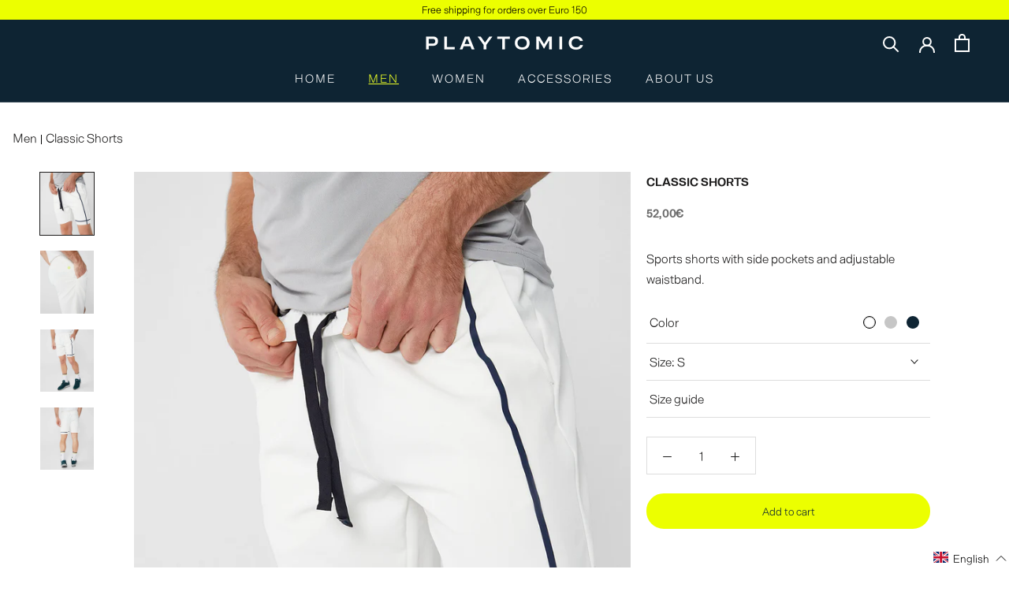

--- FILE ---
content_type: text/html; charset=utf-8
request_url: https://shop.playtomic.com/en/collections/coleccion-hombre/products/pantalon-corto-linea-contraste-blanco
body_size: 56477
content:
<!doctype html>

<html class="no-js" lang="en" >
  <head>
    
    <meta charset="utf-8"> 
    <meta http-equiv="X-UA-Compatible" content="IE=edge,chrome=1">
    <meta name="viewport" content="width=device-width, initial-scale=1.0, height=device-height, minimum-scale=1.0, maximum-scale=1.0">
    <meta name="theme-color" content="">
    
    <title>
      Classic Shorts | Men&#39;s Padel Tennis Premium Clothing | Playtomic
    </title>

<!-- Avada Boost Sales Script -->

      


          
          
          
          
          
          
          
          
          
          <script>
            const AVADA_ENHANCEMENTS = {};
            AVADA_ENHANCEMENTS.contentProtection = false;
            AVADA_ENHANCEMENTS.hideCheckoutButon = false;
            AVADA_ENHANCEMENTS.cartSticky = false;
            AVADA_ENHANCEMENTS.multiplePixelStatus = false;
            AVADA_ENHANCEMENTS.inactiveStatus = false;
            AVADA_ENHANCEMENTS.cartButtonAnimationStatus = false;
            AVADA_ENHANCEMENTS.whatsappStatus = false;
            AVADA_ENHANCEMENTS.messengerStatus = false;
            AVADA_ENHANCEMENTS.livechatStatus = false;
          </script>






















      <script>
        const AVADA_CDT = {};
        AVADA_CDT.template = "product";
        AVADA_CDT.collections = [];
        
          AVADA_CDT.collections.push("290164900001");
        
          AVADA_CDT.collections.push("286422007969");
        
          AVADA_CDT.collections.push("286356504737");
        

        const AVADA_INVQTY = {};
        
          AVADA_INVQTY[41761508524193] = 5;
        
          AVADA_INVQTY[41761508556961] = 52;
        
          AVADA_INVQTY[41761508589729] = 57;
        
          AVADA_INVQTY[41761508622497] = 29;
        

        AVADA_CDT.cartitem = 0;
        AVADA_CDT.moneyformat = `{{amount_with_comma_separator}}€`;
        AVADA_CDT.cartTotalPrice = 0;
        
        AVADA_CDT.selected_variant_id = 41761508524193;
        AVADA_CDT.product = {"id": 7316882686113,"title": "Classic Shorts","handle": "pantalon-corto-linea-contraste-blanco","vendor": "Playtomic",
            "type": "Pantalones cortos","tags": ["bestsellers"],"price": 5200,"price_min": 5200,"price_max": 5200,
            "available": true,"price_varies": false,"compare_at_price": 0,
            "compare_at_price_min": 0,"compare_at_price_max": 0,
            "compare_at_price_varies": false,"variants": [{"id":41761508524193,"title":"S","option1":"S","option2":null,"option3":null,"sku":"MS221SH1WHS","requires_shipping":true,"taxable":true,"featured_image":null,"available":true,"name":"Classic Shorts - S","public_title":"S","options":["S"],"price":5200,"weight":0,"compare_at_price":0,"inventory_management":"shopify","barcode":"8437024014737","requires_selling_plan":false,"selling_plan_allocations":[]},{"id":41761508556961,"title":"M","option1":"M","option2":null,"option3":null,"sku":"MS221SH1WHM","requires_shipping":true,"taxable":true,"featured_image":null,"available":true,"name":"Classic Shorts - M","public_title":"M","options":["M"],"price":5200,"weight":0,"compare_at_price":0,"inventory_management":"shopify","barcode":"8437024014782","requires_selling_plan":false,"selling_plan_allocations":[]},{"id":41761508589729,"title":"L","option1":"L","option2":null,"option3":null,"sku":"MS221SH1WHL","requires_shipping":true,"taxable":true,"featured_image":null,"available":true,"name":"Classic Shorts - L","public_title":"L","options":["L"],"price":5200,"weight":0,"compare_at_price":0,"inventory_management":"shopify","barcode":"8437024014867","requires_selling_plan":false,"selling_plan_allocations":[]},{"id":41761508622497,"title":"XL","option1":"XL","option2":null,"option3":null,"sku":"MS221SH1WHXL","requires_shipping":true,"taxable":true,"featured_image":null,"available":true,"name":"Classic Shorts - XL","public_title":"XL","options":["XL"],"price":5200,"weight":0,"compare_at_price":0,"inventory_management":"shopify","barcode":"8437024014911","requires_selling_plan":false,"selling_plan_allocations":[]}],"featured_image": "\/\/shop.playtomic.com\/cdn\/shop\/products\/PlaytomicApparel_1014.jpg?v=1659969106","images": ["\/\/shop.playtomic.com\/cdn\/shop\/products\/PlaytomicApparel_1014.jpg?v=1659969106","\/\/shop.playtomic.com\/cdn\/shop\/products\/pantalon-corto-clasico-blanco-4.jpg?v=1659969106","\/\/shop.playtomic.com\/cdn\/shop\/products\/pantalon-corto-clasico-blanco.jpg?v=1659969106","\/\/shop.playtomic.com\/cdn\/shop\/products\/pantalon-corto-clasico-blanco-2.jpg?v=1659969106"]
            };
        

        window.AVADA_BADGES = window.AVADA_BADGES || {};
        window.AVADA_BADGES = [{"headingColor":"#232323","badgePageType":"product","status":true,"name":"Product Pages","inlinePosition":"after","homePageInlinePosition":"after","cartInlinePosition":"after","badgeWidth":"full-width","badgeSize":"small","priority":"0","collectionPageInlinePosition":"after","headerText":"Secure Checkout With","headingSize":16,"position":"","badgesSmartSelector":false,"font":"default","collectionPagePosition":"","badgeEffect":"","badgeBorderRadius":3,"badgeStyle":"color","showBadges":true,"badgeBorderColor":"#e1e1e1","badgeCustomSize":70,"badgeList":["https:\/\/cdn1.avada.io\/boost-sales\/visa.svg","https:\/\/cdn1.avada.io\/boost-sales\/mastercard.svg","https:\/\/cdn1.avada.io\/boost-sales\/americanexpress.svg","https:\/\/cdn1.avada.io\/boost-sales\/discover.svg","https:\/\/cdn1.avada.io\/boost-sales\/paypal.svg","https:\/\/cdn1.avada.io\/boost-sales\/applepay.svg","https:\/\/cdn1.avada.io\/boost-sales\/googlepay.svg"],"showHeaderText":true,"shopDomain":"playtomic.myshopify.com","homePagePosition":"","customWidthSize":450,"description":"Increase a sense of urgency and boost conversation rate on each product page. ","showBadgeBorder":false,"cartPosition":"","createdAt":"2022-09-26T09:02:54.585Z","removeBranding":false,"textAlign":"avada-align-center","shopId":"TolVgMmhwZa2O441e9qx","id":"gVizHgRy2Mv6jCVdAccE"},{"showHeaderText":true,"badgePageType":"footer","headingSize":16,"removeBranding":false,"badgeWidth":"full-width","shopId":"TolVgMmhwZa2O441e9qx","shopDomain":"playtomic.myshopify.com","cartInlinePosition":"after","badgeList":["https:\/\/cdn1.avada.io\/boost-sales\/visa.svg","https:\/\/cdn1.avada.io\/boost-sales\/mastercard.svg","https:\/\/cdn1.avada.io\/boost-sales\/americanexpress.svg","https:\/\/cdn1.avada.io\/boost-sales\/discover.svg","https:\/\/cdn1.avada.io\/boost-sales\/paypal.svg","https:\/\/cdn1.avada.io\/boost-sales\/applepay.svg","https:\/\/cdn1.avada.io\/boost-sales\/googlepay.svg"],"textAlign":"avada-align-center","headingColor":"#232323","headerText":"","collectionPagePosition":"","showBadgeBorder":false,"cartPosition":"","badgeStyle":"color","description":"Win customers' trust from every pages by showing various trust badges at website's footer.","badgeCustomSize":40,"collectionPageInlinePosition":"after","createdAt":"2022-09-26T09:02:54.174Z","customWidthSize":450,"position":"","status":true,"badgesSmartSelector":false,"selectedPreset":"Payment 1","badgeBorderRadius":3,"font":"default","homePageInlinePosition":"after","badgeBorderColor":"#e1e1e1","badgeSize":"custom","priority":"0","badgeEffect":"","homePagePosition":"","showBadges":true,"inlinePosition":"after","name":"Footer","id":"WyDrO0t4DDR2W4mxa3j6"}];

        window.AVADA_GENERAL_SETTINGS = window.AVADA_GENERAL_SETTINGS || {};
        window.AVADA_GENERAL_SETTINGS = null;

        window.AVADA_COUNDOWNS = window.AVADA_COUNDOWNS || {};
        window.AVADA_COUNDOWNS = [{},{},{"id":"ALZG5su72H33yceSuFYd","numbWidth":60,"productExcludeIds":[],"categoryNumbHeight":30,"stockType":"real_stock","manualDisplayPlacement":"after","displayType":"ALL_PRODUCT","numbBorderRadius":0,"headingColor":"#0985C5","numbColor":"#122234","displayLayout":"square-countdown","timeUnits":"unit-dhms","priority":"0","name":"Product Pages","stockTextSize":16,"saleCustomSeconds":"59","collectionPagePosition":"","status":true,"txtDateSize":16,"productIds":[],"useDefaultSize":true,"countdownTextBottom":"","hoursText":"Hours","saleCustomDays":"00","txtDatePos":"txt_outside_box","categoryNumberSize":14,"showInventoryCountdown":true,"linkText":"Hurry! sale ends in","numbBorderColor":"#cccccc","stockTextColor":"#122234","countdownSmartSelector":false,"removeBranding":false,"numbHeight":60,"saleCustomHours":"00","shopDomain":"playtomic.myshopify.com","minutesText":"Minutes","daysText":"Days","conditions":{"type":"ALL","conditions":[{"type":"TITLE","value":"","operation":"CONTAINS"}]},"countdownEndAction":"HIDE_COUNTDOWN","saleCustomMinutes":"10","saleDateType":"date-custom","showCountdownTimer":true,"textAlign":"text-center","description":"Increase urgency and boost conversions for each product page.","manualDisplayPosition":"form[action='\/cart\/add']","headingSize":30,"shopId":"TolVgMmhwZa2O441e9qx","categoryNumbWidth":30,"numbBgColor":"#ffffff","collectionPageInlinePosition":"after","secondsText":"Seconds","position":"form[action='\/cart\/add']","createdAt":"2022-09-26T09:02:54.588Z","categoryUseDefaultSize":true,"stockTextBefore":"Only {{stock_qty}} left in stock. Hurry up 🔥","txtDateColor":"#122234","inlinePosition":"after","numbBorderWidth":1,"categoryTxtDatePos":"txt_outside_box","categoryTxtDateSize":8}];

        window.AVADA_INACTIVE_TAB = window.AVADA_INACTIVE_TAB || {};
        window.AVADA_INACTIVE_TAB = null;

        window.AVADA_LIVECHAT = window.AVADA_LIVECHAT || {};
        window.AVADA_LIVECHAT = null;

        window.AVADA_STICKY_ATC = window.AVADA_STICKY_ATC || {};
        window.AVADA_STICKY_ATC = null;

        window.AVADA_ATC_ANIMATION = window.AVADA_ATC_ANIMATION || {};
        window.AVADA_ATC_ANIMATION = null;

        window.AVADA_SP = window.AVADA_SP || {};
        window.AVADA_SP = {"shop":"TolVgMmhwZa2O441e9qx","configuration":{"position":"bottom-left","hide_time_ago":false,"smart_hide":false,"smart_hide_time":3,"smart_hide_unit":"days","truncate_product_name":true,"display_duration":5,"first_delay":10,"pops_interval":10,"max_pops_display":20,"show_mobile":true,"mobile_position":"bottom","animation":"fadeInUp","out_animation":"fadeOutDown","with_sound":false,"display_order":"order","only_product_viewing":false,"notice_continuously":false,"custom_css":"","replay":true,"included_urls":"","excluded_urls":"","excluded_product_type":"","countries_all":true,"countries":[],"allow_show":"all","hide_close":true,"close_time":1,"close_time_unit":"days","support_rtl":false},"notifications":{"14O52EnRmti0xIQqXqOr":{"settings":{"heading_text":"{{first_name}} in {{city}}, {{country}}","heading_font_weight":500,"heading_font_size":12,"content_text":"Purchased {{product_name}}","content_font_weight":800,"content_font_size":13,"background_image":"","background_color":"#FFF","heading_color":"#111","text_color":"#142A47","time_color":"#234342","with_border":false,"border_color":"#333333","border_width":1,"border_radius":20,"image_border_radius":20,"heading_decoration":null,"hover_product_decoration":null,"hover_product_color":"#122234","with_box_shadow":true,"font":"Raleway","language_code":"en","with_static_map":false,"use_dynamic_names":false,"dynamic_names":"","use_flag":false,"popup_custom_link":"","popup_custom_image":"","display_type":"popup","use_counter":false,"counter_color":"#0b4697","counter_unit_color":"#0b4697","counter_unit_plural":"views","counter_unit_single":"view","truncate_product_name":false,"allow_show":"all","included_urls":"","excluded_urls":""},"type":"order","items":[{"product_handle":"polo-clasico-regular-fit-logo-bordado-navy-blue","date":"2025-12-31T18:40:29.000Z","shipping_first_name":"Álvaro","type":"order","product_name":"Polo Clásico Regular Fit","city":"Madrid","product_link":"https:\/\/playtomic.myshopify.com\/products\/polo-clasico-regular-fit-logo-bordado-navy-blue","map_url":"https:\/\/storage.googleapis.com\/avada-boost-sales.appspot.com\/maps\/Madrid.png","shipping_city":"Madrid","title":"Polo Clásico Regular Fit - L","product_id":7316244791457,"product_image":"https:\/\/cdn.shopify.com\/s\/files\/1\/0598\/5219\/3953\/products\/PlaytomicApparel_1563.jpg?v=1659969221","country":"Spain","first_name":"Álvaro","shipping_country":"Spain","relativeDate":"a few seconds ago","smart_hide":false,"flag_url":"https:\/\/cdn1.avada.io\/proofo\/flags\/044-spain.svg"},{"product_image":"https:\/\/cdn.shopify.com\/s\/files\/1\/0598\/5219\/3953\/products\/PlaytomicApparel_1155.jpg?v=1659968127","date":"2025-12-31T18:40:29.000Z","shipping_city":"Madrid","product_handle":"camiseta-tecnica-ultra-ligera-play-it-navy-blue","product_link":"https:\/\/playtomic.myshopify.com\/products\/camiseta-tecnica-ultra-ligera-play-it-navy-blue","shipping_first_name":"Álvaro","city":"Madrid","product_name":"Camiseta Técnica Ultra Ligera PLAY IT","country":"Spain","map_url":"https:\/\/storage.googleapis.com\/avada-boost-sales.appspot.com\/maps\/Madrid.png","product_id":7316244988065,"first_name":"Álvaro","type":"order","title":"Camiseta Técnica Ultra Ligera PLAY IT - M","shipping_country":"Spain","relativeDate":"a few seconds ago","smart_hide":false,"flag_url":"https:\/\/cdn1.avada.io\/proofo\/flags\/044-spain.svg"},{"date":"2025-12-31T18:40:29.000Z","shipping_country":"Spain","shipping_first_name":"Álvaro","product_image":"https:\/\/cdn.shopify.com\/s\/files\/1\/0598\/5219\/3953\/products\/PlaytomicApparel_1014.jpg?v=1659969106","country":"Spain","product_handle":"pantalon-corto-linea-contraste-blanco","city":"Madrid","product_link":"https:\/\/playtomic.myshopify.com\/products\/pantalon-corto-linea-contraste-blanco","first_name":"Álvaro","shipping_city":"Madrid","map_url":"https:\/\/storage.googleapis.com\/avada-boost-sales.appspot.com\/maps\/Madrid.png","product_name":"Pantalón Corto Clásico","product_id":7316882686113,"title":"Pantalón Corto Clásico - L","type":"order","relativeDate":"a few seconds ago","smart_hide":false,"flag_url":"https:\/\/cdn1.avada.io\/proofo\/flags\/044-spain.svg"},{"type":"order","city":"Tarifa","title":"Calcetines Compresivos Unisex - 35-38","first_name":"Isa","shipping_city":"Tarifa","product_handle":"calcetines-compresivos-blanco","shipping_first_name":"Isabel","date":"2025-12-25T10:33:52.000Z","product_image":"https:\/\/cdn.shopify.com\/s\/files\/1\/0598\/5219\/3953\/products\/calcetines-white-2.jpg?v=1651611459","shipping_country":"Spain","product_link":"https:\/\/playtomic.myshopify.com\/products\/calcetines-compresivos-blanco","product_id":7323025899681,"country":"Spain","map_url":"https:\/\/storage.googleapis.com\/avada-boost-sales.appspot.com\/maps\/Tarifa.png","product_name":"Calcetines Compresivos Unisex","relativeDate":"6 days ago","smart_hide":true,"flag_url":"https:\/\/cdn1.avada.io\/proofo\/flags\/044-spain.svg"},{"shipping_country":"Italy","title":"Sudadera con capucha - XL","product_image":"https:\/\/cdn.shopify.com\/s\/files\/1\/0598\/5219\/3953\/products\/sudadera-con-capucha-navy.jpg?v=1654697956","map_url":"https:\/\/storage.googleapis.com\/avada-boost-sales.appspot.com\/maps\/Marina di Ardea.png","date":"2025-12-16T12:04:56.000Z","city":"Marina di Ardea","first_name":"Bartolo","product_link":"https:\/\/playtomic.myshopify.com\/products\/sudadera-con-capucha-bolsillo-canguro-navy-blue","country":"Italy","shipping_city":"Marina di Ardea","type":"order","product_name":"Sudadera con capucha","product_id":7316908212385,"shipping_first_name":"Bartolo","product_handle":"sudadera-con-capucha-bolsillo-canguro-navy-blue","relativeDate":"15 days ago","smart_hide":true,"flag_url":"https:\/\/cdn1.avada.io\/proofo\/flags\/011-italy.svg"},{"shipping_country":"Italy","product_link":"https:\/\/playtomic.myshopify.com\/products\/sudadera-con-capucha-bolsillo-canguro-blanco","product_image":"https:\/\/cdn.shopify.com\/s\/files\/1\/0598\/5219\/3953\/products\/PlaytomicApparel_1359.jpg?v=1651706499","shipping_first_name":"Bartolo","product_id":7316911653025,"title":"Sudadera con capucha - L","first_name":"Bartolo","date":"2025-12-16T12:04:56.000Z","product_name":"Sudadera con capucha","type":"order","map_url":"https:\/\/storage.googleapis.com\/avada-boost-sales.appspot.com\/maps\/Marina di Ardea.png","shipping_city":"Marina di Ardea","product_handle":"sudadera-con-capucha-bolsillo-canguro-blanco","city":"Marina di Ardea","country":"Italy","relativeDate":"15 days ago","smart_hide":true,"flag_url":"https:\/\/cdn1.avada.io\/proofo\/flags\/011-italy.svg"},{"shipping_first_name":"antonio javier","product_image":"https:\/\/cdn.shopify.com\/s\/files\/1\/0598\/5219\/3953\/products\/PlaytomicApparel_3241.jpg?v=1651156942","product_link":"https:\/\/playtomic.myshopify.com\/products\/sudadera-capucha-contrastes-camel","first_name":"antonio javier","map_url":"https:\/\/storage.googleapis.com\/avada-boost-sales.appspot.com\/maps\/Madrid.png","product_name":"Sudadera Oversize con Capucha","title":"Sudadera Oversize con Capucha - L","country":"Spain","shipping_country":"Spain","shipping_city":"Madrid","date":"2025-12-15T21:34:33.000Z","city":"Madrid","product_handle":"sudadera-capucha-contrastes-camel","product_id":7319225794721,"type":"order","relativeDate":"16 days ago","smart_hide":true,"flag_url":"https:\/\/cdn1.avada.io\/proofo\/flags\/044-spain.svg"},{"type":"order","date":"2025-12-09T10:47:50.000Z","country":"Spain","shipping_city":"Parquelagos","shipping_first_name":"Sandra","map_url":"https:\/\/storage.googleapis.com\/avada-boost-sales.appspot.com\/maps\/Parquelagos.png","product_image":"https:\/\/cdn.shopify.com\/s\/files\/1\/0598\/5219\/3953\/products\/PlaytomicApparel_1680.jpg?v=1651152461","product_id":7317288091809,"title":"Pantalón Corto Técnico - M","product_link":"https:\/\/playtomic.myshopify.com\/products\/pantalon-corto-tecnico-cuatro-bolsillos-verde","city":"Parquelagos","product_handle":"pantalon-corto-tecnico-cuatro-bolsillos-verde","product_name":"Pantalón Corto Técnico","shipping_country":"Spain","first_name":"Sandra","relativeDate":"22 days ago","smart_hide":true,"flag_url":"https:\/\/cdn1.avada.io\/proofo\/flags\/044-spain.svg"},{"product_handle":"sudadera-con-capucha-bolsillo-canguro-navy-blue","city":"Parquelagos","product_name":"Sudadera con capucha","country":"Spain","first_name":"Sandra","product_link":"https:\/\/playtomic.myshopify.com\/products\/sudadera-con-capucha-bolsillo-canguro-navy-blue","product_id":7316908212385,"shipping_country":"Spain","shipping_first_name":"Sandra","type":"order","date":"2025-12-09T10:47:50.000Z","map_url":"https:\/\/storage.googleapis.com\/avada-boost-sales.appspot.com\/maps\/Parquelagos.png","title":"Sudadera con capucha - M","shipping_city":"Parquelagos","product_image":"https:\/\/cdn.shopify.com\/s\/files\/1\/0598\/5219\/3953\/products\/sudadera-con-capucha-navy.jpg?v=1654697956","relativeDate":"22 days ago","smart_hide":true,"flag_url":"https:\/\/cdn1.avada.io\/proofo\/flags\/044-spain.svg"},{"title":"Sudadera con capucha - L","product_id":7316911653025,"product_link":"https:\/\/playtomic.myshopify.com\/products\/sudadera-con-capucha-bolsillo-canguro-blanco","product_image":"https:\/\/cdn.shopify.com\/s\/files\/1\/0598\/5219\/3953\/products\/PlaytomicApparel_1359.jpg?v=1651706499","country":"United States","city":"New York","map_url":"https:\/\/storage.googleapis.com\/avada-boost-sales.appspot.com\/maps\/New York.png","shipping_country":"United States","product_name":"Sudadera con capucha","type":"order","product_handle":"sudadera-con-capucha-bolsillo-canguro-blanco","shipping_first_name":"Harrison","first_name":"Harrison","date":"2025-11-30T12:58:10.000Z","shipping_city":"New York","relativeDate":"a month ago","smart_hide":true,"flag_url":"https:\/\/cdn1.avada.io\/proofo\/flags\/153-united-states-of-america.svg"},{"product_name":"Sudadera con capucha","shipping_country":"United States","map_url":"https:\/\/storage.googleapis.com\/avada-boost-sales.appspot.com\/maps\/New York.png","product_handle":"sudadera-con-capucha-bolsillo-canguro-blanco","product_link":"https:\/\/playtomic.myshopify.com\/products\/sudadera-con-capucha-bolsillo-canguro-blanco","first_name":"Harrison","product_image":"https:\/\/cdn.shopify.com\/s\/files\/1\/0598\/5219\/3953\/products\/PlaytomicApparel_1359.jpg?v=1651706499","title":"Sudadera con capucha - M","city":"New York","country":"United States","product_id":7316911653025,"type":"order","shipping_first_name":"Harrison","date":"2025-11-30T12:58:10.000Z","shipping_city":"New York","relativeDate":"a month ago","smart_hide":true,"flag_url":"https:\/\/cdn1.avada.io\/proofo\/flags\/153-united-states-of-america.svg"},{"product_link":"https:\/\/playtomic.myshopify.com\/products\/camiseta-tecnica-ultra-ligera-play-it-blanco","first_name":"PHILIP","product_id":7317092434081,"product_name":"Camiseta Técnica Ultra Ligera PLAY IT","shipping_first_name":"PHILIP","shipping_city":"Ichtegem","country":"Belgium","title":"Camiseta Técnica Ultra Ligera PLAY IT - M","product_image":"https:\/\/cdn.shopify.com\/s\/files\/1\/0598\/5219\/3953\/products\/PlaytomicApparel_1130.jpg?v=1650377828","product_handle":"camiseta-tecnica-ultra-ligera-play-it-blanco","date":"2025-11-02T16:07:46.000Z","map_url":"https:\/\/storage.googleapis.com\/avada-boost-sales.appspot.com\/maps\/Ichtegem.png","type":"order","shipping_country":"Belgium","city":"Ichtegem","relativeDate":"2 months ago","smart_hide":true,"flag_url":"https:\/\/cdn1.avada.io\/proofo\/flags\/054-belgium.svg"},{"city":"Ichtegem","shipping_country":"Belgium","country":"Belgium","shipping_city":"Ichtegem","product_handle":"camiseta-tecnica-ultra-ligera-play-it-blanco","product_id":7317092434081,"date":"2025-11-02T16:05:29.000Z","shipping_first_name":"PHILIP","product_image":"https:\/\/cdn.shopify.com\/s\/files\/1\/0598\/5219\/3953\/products\/PlaytomicApparel_1130.jpg?v=1650377828","map_url":"https:\/\/storage.googleapis.com\/avada-boost-sales.appspot.com\/maps\/Ichtegem.png","first_name":"PHILIP","title":"Camiseta Técnica Ultra Ligera PLAY IT - S","product_link":"https:\/\/playtomic.myshopify.com\/products\/camiseta-tecnica-ultra-ligera-play-it-blanco","type":"order","product_name":"Camiseta Técnica Ultra Ligera PLAY IT","relativeDate":"2 months ago","smart_hide":true,"flag_url":"https:\/\/cdn1.avada.io\/proofo\/flags\/054-belgium.svg"},{"product_handle":"pantalon-corto-tecnico-cuatro-bolsillos-verde","title":"Pantalón Corto Técnico - XL","date":"2025-11-01T09:46:49.000Z","type":"order","first_name":"Cayetana","product_image":"https:\/\/cdn.shopify.com\/s\/files\/1\/0598\/5219\/3953\/products\/PlaytomicApparel_1680.jpg?v=1651152461","shipping_country":"Spain","map_url":"https:\/\/storage.googleapis.com\/avada-boost-sales.appspot.com\/maps\/Algorta.png","product_link":"https:\/\/playtomic.myshopify.com\/products\/pantalon-corto-tecnico-cuatro-bolsillos-verde","product_name":"Pantalón Corto Técnico","shipping_city":"Algorta","product_id":7317288091809,"country":"Spain","shipping_first_name":"Cayetana","city":"Algorta","relativeDate":"2 months ago","smart_hide":true,"flag_url":"https:\/\/cdn1.avada.io\/proofo\/flags\/044-spain.svg"},{"product_handle":"pantalon-corto-tecnico-cuatro-bolsillos-navy-blue","product_image":"https:\/\/cdn.shopify.com\/s\/files\/1\/0598\/5219\/3953\/products\/PlaytomicApparel_2764.jpg?v=1659969161","shipping_country":"Spain","shipping_first_name":"Cayetana","shipping_city":"Algorta","product_id":7316245184673,"product_name":"Pantalón Corto Técnico","title":"Pantalón Corto Técnico - XL","product_link":"https:\/\/playtomic.myshopify.com\/products\/pantalon-corto-tecnico-cuatro-bolsillos-navy-blue","country":"Spain","first_name":"Cayetana","type":"order","map_url":"https:\/\/storage.googleapis.com\/avada-boost-sales.appspot.com\/maps\/Algorta.png","city":"Algorta","date":"2025-11-01T09:46:49.000Z","relativeDate":"2 months ago","smart_hide":true,"flag_url":"https:\/\/cdn1.avada.io\/proofo\/flags\/044-spain.svg"},{"product_id":7316244988065,"product_link":"https:\/\/playtomic.myshopify.com\/products\/camiseta-tecnica-ultra-ligera-play-it-navy-blue","map_url":"https:\/\/storage.googleapis.com\/avada-boost-sales.appspot.com\/maps\/Ichtegem.png","product_name":"Camiseta Técnica Ultra Ligera PLAY IT","first_name":"PHILIP","title":"Camiseta Técnica Ultra Ligera PLAY IT - M","city":"Ichtegem","shipping_first_name":"PHILIP","country":"Belgium","date":"2025-10-25T10:15:23.000Z","product_image":"https:\/\/cdn.shopify.com\/s\/files\/1\/0598\/5219\/3953\/products\/PlaytomicApparel_1155.jpg?v=1659968127","shipping_country":"Belgium","type":"order","shipping_city":"Ichtegem","product_handle":"camiseta-tecnica-ultra-ligera-play-it-navy-blue","relativeDate":"2 months ago","smart_hide":true,"flag_url":"https:\/\/cdn1.avada.io\/proofo\/flags\/054-belgium.svg"},{"map_url":"https:\/\/storage.googleapis.com\/avada-boost-sales.appspot.com\/maps\/Oudenaarde.png","first_name":"Owen","shipping_city":"Oudenaarde","type":"order","date":"2025-09-15T07:44:29.000Z","country":"Belgium","product_id":7317092434081,"title":"Camiseta Técnica Ultra Ligera PLAY IT - S","shipping_country":"Belgium","product_link":"https:\/\/playtomic.myshopify.com\/products\/camiseta-tecnica-ultra-ligera-play-it-blanco","city":"Oudenaarde","product_image":"https:\/\/cdn.shopify.com\/s\/files\/1\/0598\/5219\/3953\/products\/PlaytomicApparel_1130.jpg?v=1650377828","product_handle":"camiseta-tecnica-ultra-ligera-play-it-blanco","product_name":"Camiseta Técnica Ultra Ligera PLAY IT","shipping_first_name":"Owen","relativeDate":"4 months ago","smart_hide":true,"flag_url":"https:\/\/cdn1.avada.io\/proofo\/flags\/054-belgium.svg"},{"shipping_first_name":"Elena","city":"Barberà Del Vallès","product_handle":"gorra-racket-lovers-navy-blue","product_id":7316246069409,"title":"Gorra Racket Lovers - Única","product_link":"https:\/\/playtomic.myshopify.com\/products\/gorra-racket-lovers-navy-blue","first_name":"Elena","map_url":"https:\/\/storage.googleapis.com\/avada-boost-sales.appspot.com\/maps\/Barberà Del Vallès.png","shipping_city":"Barberà Del Vallès","type":"order","product_image":"https:\/\/cdn.shopify.com\/s\/files\/1\/0598\/5219\/3953\/products\/PlaytomicApparel_1787.jpg?v=1669912503","shipping_country":"Spain","date":"2025-07-26T21:10:02.000Z","product_name":"Gorra Racket Lovers","country":"Spain","relativeDate":"5 months ago","smart_hide":true,"flag_url":"https:\/\/cdn1.avada.io\/proofo\/flags\/044-spain.svg"},{"country":"Spain","title":"Pantalón Corto Técnico - XL","shipping_country":"Spain","product_id":7316245184673,"date":"2025-07-25T07:22:45.000Z","city":"Colmenarejo","shipping_city":"Colmenarejo","product_handle":"pantalon-corto-tecnico-cuatro-bolsillos-navy-blue","first_name":"Jaime","product_link":"https:\/\/playtomic.myshopify.com\/products\/pantalon-corto-tecnico-cuatro-bolsillos-navy-blue","map_url":"https:\/\/storage.googleapis.com\/avada-boost-sales.appspot.com\/maps\/Colmenarejo.png","product_name":"Pantalón Corto Técnico","shipping_first_name":"Jaime","type":"order","product_image":"https:\/\/cdn.shopify.com\/s\/files\/1\/0598\/5219\/3953\/products\/PlaytomicApparel_2764.jpg?v=1659969161","relativeDate":"5 months ago","smart_hide":true,"flag_url":"https:\/\/cdn1.avada.io\/proofo\/flags\/044-spain.svg"},{"title":"Pantalón Corto Técnico - S","shipping_country":"Spain","shipping_first_name":"cayetana","product_name":"Pantalón Corto Técnico","product_handle":"pantalon-corto-tecnico-cuatro-bolsillos-verde","shipping_city":"Algorta","country":"Spain","product_image":"https:\/\/cdn.shopify.com\/s\/files\/1\/0598\/5219\/3953\/products\/PlaytomicApparel_1680.jpg?v=1651152461","first_name":"cayetana","city":"Algorta","product_link":"https:\/\/playtomic.myshopify.com\/products\/pantalon-corto-tecnico-cuatro-bolsillos-verde","type":"order","map_url":"https:\/\/storage.googleapis.com\/avada-boost-sales.appspot.com\/maps\/Algorta.png","date":"2025-07-03T12:54:11.000Z","product_id":7317288091809,"relativeDate":"6 months ago","smart_hide":true,"flag_url":"https:\/\/cdn1.avada.io\/proofo\/flags\/044-spain.svg"},{"date":"2025-06-03T21:29:51.000Z","shipping_country":"Spain","shipping_first_name":"Juana","product_link":"https:\/\/playtomic.myshopify.com\/products\/pantalon-corto-tecnico-cuatro-bolsillos-verde","country":"Spain","city":"Madrid","product_handle":"pantalon-corto-tecnico-cuatro-bolsillos-verde","product_image":"https:\/\/cdn.shopify.com\/s\/files\/1\/0598\/5219\/3953\/products\/PlaytomicApparel_1680.jpg?v=1651152461","type":"order","product_id":7317288091809,"shipping_city":"Madrid","map_url":"https:\/\/storage.googleapis.com\/avada-boost-sales.appspot.com\/maps\/Madrid.png","first_name":"Juana","product_name":"Pantalón Corto Técnico","title":"Pantalón Corto Técnico - M","relativeDate":"7 months ago","smart_hide":true,"flag_url":"https:\/\/cdn1.avada.io\/proofo\/flags\/044-spain.svg"},{"shipping_city":"Madrid","product_name":"Pantalón Corto Técnico","title":"Pantalón Corto Técnico - L","date":"2025-06-03T21:29:51.000Z","product_image":"https:\/\/cdn.shopify.com\/s\/files\/1\/0598\/5219\/3953\/products\/PlaytomicApparel_1680.jpg?v=1651152461","shipping_first_name":"Juana","type":"order","product_id":7317288091809,"map_url":"https:\/\/storage.googleapis.com\/avada-boost-sales.appspot.com\/maps\/Madrid.png","city":"Madrid","product_handle":"pantalon-corto-tecnico-cuatro-bolsillos-verde","product_link":"https:\/\/playtomic.myshopify.com\/products\/pantalon-corto-tecnico-cuatro-bolsillos-verde","country":"Spain","first_name":"Juana","shipping_country":"Spain","relativeDate":"7 months ago","smart_hide":true,"flag_url":"https:\/\/cdn1.avada.io\/proofo\/flags\/044-spain.svg"},{"product_handle":"conjunto-vestido-slim-fit-y-short-tipo-culotte-blanco","date":"2025-04-04T15:39:07.000Z","product_link":"https:\/\/playtomic.myshopify.com\/products\/conjunto-vestido-slim-fit-y-short-tipo-culotte-blanco","country":"Estonia","first_name":"Ekaterina","type":"order","product_name":"Conjunto de Vestido Slim Fit y Short tipo Culotte","product_id":7360459309217,"shipping_first_name":"Ekaterina","map_url":"https:\/\/storage.googleapis.com\/avada-boost-sales.appspot.com\/maps\/Tallinn.png","city":"Tallinn","shipping_city":"Calafell","shipping_country":"Spain","title":"Conjunto de Vestido Slim Fit y Short tipo Culotte - M","product_image":"https:\/\/cdn.shopify.com\/s\/files\/1\/0598\/5219\/3953\/products\/PlaytomicApparel_1027_637ce3a2-dc9d-40cc-9732-045d9fbe179f.jpg?v=1659968746","relativeDate":"9 months ago","smart_hide":true,"flag_url":"https:\/\/cdn1.avada.io\/proofo\/flags\/257-estonia.svg"},{"country":"United Kingdom","product_id":7316244889761,"product_link":"https:\/\/playtomic.myshopify.com\/products\/pantalon-corto-linea-contraste-navy-blue","date":"2025-04-02T13:17:45.000Z","map_url":"https:\/\/storage.googleapis.com\/avada-boost-sales.appspot.com\/maps\/London.png","type":"order","first_name":"Sebastian","product_name":"Pantalón Corto Clásico","title":"Pantalón Corto Clásico - L","city":"London","shipping_city":"London","product_image":"https:\/\/cdn.shopify.com\/s\/files\/1\/0598\/5219\/3953\/products\/PlaytomicApparel_1426.jpg?v=1659969060","shipping_country":"United Kingdom","shipping_first_name":"Sebastian","product_handle":"pantalon-corto-linea-contraste-navy-blue","relativeDate":"9 months ago","smart_hide":true,"flag_url":"https:\/\/cdn1.avada.io\/proofo\/flags\/262-united-kingdom.svg"},{"type":"order","product_id":7316245381281,"product_handle":"chaqueta-ligera-media-cremallera-navy-blue","first_name":"Sebastian","shipping_first_name":"Sebastian","shipping_city":"London","date":"2025-04-02T13:17:45.000Z","city":"London","product_link":"https:\/\/playtomic.myshopify.com\/products\/chaqueta-ligera-media-cremallera-navy-blue","map_url":"https:\/\/storage.googleapis.com\/avada-boost-sales.appspot.com\/maps\/London.png","shipping_country":"United Kingdom","country":"United Kingdom","product_name":"Chaqueta Ligera Media Cremallera","title":"Chaqueta Ligera Media Cremallera - M","product_image":"https:\/\/cdn.shopify.com\/s\/files\/1\/0598\/5219\/3953\/products\/PlaytomicApparel_1609.jpg?v=1659968366","relativeDate":"9 months ago","smart_hide":true,"flag_url":"https:\/\/cdn1.avada.io\/proofo\/flags\/262-united-kingdom.svg"},{"product_id":7317370601633,"country":"United Kingdom","product_image":"https:\/\/cdn.shopify.com\/s\/files\/1\/0598\/5219\/3953\/products\/PlaytomicApparel_2440.jpg?v=1650377478","product_handle":"camiseta-tecnica-detalle-rayas-verde","map_url":"https:\/\/storage.googleapis.com\/avada-boost-sales.appspot.com\/maps\/London.png","title":"Camiseta Técnica Detalle Rayas - L","type":"order","product_link":"https:\/\/playtomic.myshopify.com\/products\/camiseta-tecnica-detalle-rayas-verde","city":"London","shipping_first_name":"Sebastian","product_name":"Camiseta Técnica Detalle Rayas","first_name":"Sebastian","shipping_city":"London","date":"2025-04-02T13:17:45.000Z","shipping_country":"United Kingdom","relativeDate":"9 months ago","smart_hide":true,"flag_url":"https:\/\/cdn1.avada.io\/proofo\/flags\/262-united-kingdom.svg"},{"date":"2025-04-02T13:17:45.000Z","product_link":"https:\/\/playtomic.myshopify.com\/products\/camiseta-tecnica-detalle-rayas-blanco","country":"United Kingdom","type":"order","map_url":"https:\/\/storage.googleapis.com\/avada-boost-sales.appspot.com\/maps\/London.png","shipping_country":"United Kingdom","product_id":7317369946273,"city":"London","product_handle":"camiseta-tecnica-detalle-rayas-blanco","shipping_first_name":"Sebastian","first_name":"Sebastian","product_image":"https:\/\/cdn.shopify.com\/s\/files\/1\/0598\/5219\/3953\/products\/camiseta-tecnica-detalle-rayas.jpg?v=1659967340","shipping_city":"London","title":"Camiseta Técnica Detalle Rayas - L","product_name":"Camiseta Técnica Detalle Rayas","relativeDate":"9 months ago","smart_hide":true,"flag_url":"https:\/\/cdn1.avada.io\/proofo\/flags\/262-united-kingdom.svg"},{"shipping_country":"United Kingdom","product_name":"Sudadera con capucha","date":"2025-04-02T13:17:45.000Z","product_handle":"sudadera-con-capucha-bolsillo-canguro-verde","city":"London","first_name":"Sebastian","shipping_city":"London","product_link":"https:\/\/playtomic.myshopify.com\/products\/sudadera-con-capucha-bolsillo-canguro-verde","product_image":"https:\/\/cdn.shopify.com\/s\/files\/1\/0598\/5219\/3953\/products\/PlaytomicApparel_2280.jpg?v=1651765465","title":"Sudadera con capucha - L","map_url":"https:\/\/storage.googleapis.com\/avada-boost-sales.appspot.com\/maps\/London.png","country":"United Kingdom","shipping_first_name":"Sebastian","product_id":7316244922529,"type":"order","relativeDate":"9 months ago","smart_hide":true,"flag_url":"https:\/\/cdn1.avada.io\/proofo\/flags\/262-united-kingdom.svg"},{"map_url":"https:\/\/storage.googleapis.com\/avada-boost-sales.appspot.com\/maps\/Madrid.png","country":"Spain","type":"order","shipping_first_name":"Laura","city":"Madrid","date":"2025-03-23T16:26:33.000Z","title":"Camiseta Técnica Ultra Ligera PLAY IT - XL","product_name":"Camiseta Técnica Ultra Ligera PLAY IT","first_name":"Laura","product_handle":"camiseta-tecnica-ultra-ligera-play-it-blanco","product_image":"https:\/\/cdn.shopify.com\/s\/files\/1\/0598\/5219\/3953\/products\/PlaytomicApparel_1130.jpg?v=1650377828","product_link":"https:\/\/playtomic.myshopify.com\/products\/camiseta-tecnica-ultra-ligera-play-it-blanco","shipping_country":"Spain","product_id":7317092434081,"shipping_city":"Marbella","relativeDate":"9 months ago","smart_hide":true,"flag_url":"https:\/\/cdn1.avada.io\/proofo\/flags\/044-spain.svg"},{"product_name":"Camiseta Técnica Ultra Ligera PLAY IT","shipping_country":"Spain","type":"order","product_image":"https:\/\/cdn.shopify.com\/s\/files\/1\/0598\/5219\/3953\/products\/PlaytomicApparel_1155.jpg?v=1659968127","map_url":"https:\/\/storage.googleapis.com\/avada-boost-sales.appspot.com\/maps\/Madrid.png","product_id":7316244988065,"first_name":"Laura","shipping_first_name":"Laura","city":"Madrid","product_link":"https:\/\/playtomic.myshopify.com\/products\/camiseta-tecnica-ultra-ligera-play-it-navy-blue","country":"Spain","title":"Camiseta Técnica Ultra Ligera PLAY IT - XL","product_handle":"camiseta-tecnica-ultra-ligera-play-it-navy-blue","shipping_city":"Marbella","date":"2025-03-23T16:26:33.000Z","relativeDate":"9 months ago","smart_hide":true,"flag_url":"https:\/\/cdn1.avada.io\/proofo\/flags\/044-spain.svg"}],"source":"shopify\/order"}}};

        window.AVADA_BS_EMBED = window.AVADA_BS_EMBED || {};
        window.AVADA_BS_EMBED.isSupportThemeOS = true

        window.AVADA_BS_FSB = window.AVADA_BS_FSB || {};
        window.AVADA_BS_FSB = {
          bars: [],
          cart: 0,
          compatible: {
            langify: ''
          }
        };
      </script>
<!-- /Avada Boost Sales Script --><meta name="description" content="Este pantalón corto está confeccionado con materiales especialmente seleccionados para crear una pieza resistente a la vez de elástica. Su cintura elástica se ajusta a la perfección mediante un cordón interior y sus bolsillos laterales te resultarán muy cómodos en tus saques."><link rel="canonical" href="https://shop.playtomic.com/en/products/pantalon-corto-linea-contraste-blanco"><link rel="shortcut icon" href="//shop.playtomic.com/cdn/shop/files/logo-circular_96x.png?v=1652257493" type="image/png"><meta property="og:type" content="product">
  <meta property="og:title" content="Classic Shorts"><meta property="og:image" content="http://shop.playtomic.com/cdn/shop/products/PlaytomicApparel_1014.jpg?v=1659969106">
    <meta property="og:image:secure_url" content="https://shop.playtomic.com/cdn/shop/products/PlaytomicApparel_1014.jpg?v=1659969106">
    <meta property="og:image:width" content="1200">
    <meta property="og:image:height" content="1400"><meta property="product:price:amount" content="52,00">
  <meta property="product:price:currency" content="EUR"><meta property="og:description" content="Este pantalón corto está confeccionado con materiales especialmente seleccionados para crear una pieza resistente a la vez de elástica. Su cintura elástica se ajusta a la perfección mediante un cordón interior y sus bolsillos laterales te resultarán muy cómodos en tus saques."><meta property="og:url" content="https://shop.playtomic.com/en/products/pantalon-corto-linea-contraste-blanco">
<meta property="og:site_name" content="Playtomic"><meta name="twitter:card" content="summary"><meta name="twitter:title" content="Classic Shorts">
  <meta name="twitter:description" content="These shorts are made with specially selected materials to create a durable yet elastic piece.
The elastic waistband is adjustable with an internal drawstring and the side pockets will be very comfortable on your serves.
Its court-inspired design will help you perform at the highest levels of play.

Durable, breathable fabric
Elastic waistband
Internal drawcord adjustment
Side pockets
This model is 1.87m tall and wears size L">
  <meta name="twitter:image" content="https://shop.playtomic.com/cdn/shop/products/PlaytomicApparel_1014_600x600_crop_center.jpg?v=1659969106">
    <style>
  
  
  @font-face {
    font-family: Arbeit;
    src: url(//shop.playtomic.com/cdn/shop/t/17/assets/Arbeit-Regular.otf?v=68785694517301627801669713060);
    font-weight: regular;
  }


  @font-face {
    font-family: Arbeit;
    src: url(//shop.playtomic.com/cdn/shop/t/17/assets/Arbeit-Bold.otf?v=32217918547415606781669713060);
    font-weight: bold;
  }

  @font-face {
    font-family: Arbeit;
    src: url(//shop.playtomic.com/cdn/shop/t/17/assets/Arbeit-Light.otf?v=20398231781309702031669713060);
    font-weight: light;
  }

  @font-face {
  font-family: Montserrat;
  font-weight: 500;
  font-style: normal;
  font-display: fallback;
  src: url("//shop.playtomic.com/cdn/fonts/montserrat/montserrat_n5.07ef3781d9c78c8b93c98419da7ad4fbeebb6635.woff2") format("woff2"),
       url("//shop.playtomic.com/cdn/fonts/montserrat/montserrat_n5.adf9b4bd8b0e4f55a0b203cdd84512667e0d5e4d.woff") format("woff");
}

  @font-face {
  font-family: "Nunito Sans";
  font-weight: 400;
  font-style: normal;
  font-display: fallback;
  src: url("//shop.playtomic.com/cdn/fonts/nunito_sans/nunitosans_n4.0276fe080df0ca4e6a22d9cb55aed3ed5ba6b1da.woff2") format("woff2"),
       url("//shop.playtomic.com/cdn/fonts/nunito_sans/nunitosans_n4.b4964bee2f5e7fd9c3826447e73afe2baad607b7.woff") format("woff");
}


  @font-face {
  font-family: "Nunito Sans";
  font-weight: 700;
  font-style: normal;
  font-display: fallback;
  src: url("//shop.playtomic.com/cdn/fonts/nunito_sans/nunitosans_n7.25d963ed46da26098ebeab731e90d8802d989fa5.woff2") format("woff2"),
       url("//shop.playtomic.com/cdn/fonts/nunito_sans/nunitosans_n7.d32e3219b3d2ec82285d3027bd673efc61a996c8.woff") format("woff");
}

  @font-face {
  font-family: "Nunito Sans";
  font-weight: 400;
  font-style: italic;
  font-display: fallback;
  src: url("//shop.playtomic.com/cdn/fonts/nunito_sans/nunitosans_i4.6e408730afac1484cf297c30b0e67c86d17fc586.woff2") format("woff2"),
       url("//shop.playtomic.com/cdn/fonts/nunito_sans/nunitosans_i4.c9b6dcbfa43622b39a5990002775a8381942ae38.woff") format("woff");
}

  @font-face {
  font-family: "Nunito Sans";
  font-weight: 700;
  font-style: italic;
  font-display: fallback;
  src: url("//shop.playtomic.com/cdn/fonts/nunito_sans/nunitosans_i7.8c1124729eec046a321e2424b2acf328c2c12139.woff2") format("woff2"),
       url("//shop.playtomic.com/cdn/fonts/nunito_sans/nunitosans_i7.af4cda04357273e0996d21184432bcb14651a64d.woff") format("woff");
}


  :root {
    --heading-font-family : Arbeit, Montserrat, sans-serif;
    --heading-font-weight : 500;
    --heading-font-style  : normal;

    --text-font-family : Arbeit,"Nunito Sans", sans-serif;
    --text-font-weight : 400;
    --text-font-style  : normal;

    --base-text-font-size   : 16px;
    --default-text-font-size: 14px;--background          : #ffffff;
    --background-rgb      : 255, 255, 255;
    --light-background    : #ffffff;
    --light-background-rgb: 255, 255, 255;
    --heading-color       : #1c1b1b;
    --text-color          : #1c1b1b;
    --text-color-rgb      : 28, 27, 27;
    --text-color-light    : #6a6a6a;
    --text-color-light-rgb: 106, 106, 106;
    --link-color          : #6a6a6a;
    --link-color-rgb      : 106, 106, 106;
    --border-color        : #dddddd;
    --border-color-rgb    : 221, 221, 221;

    --button-background    : #0d2433;
    --button-background-rgb: 13, 36, 51;
    --button-text-color    : #ffffff;
      
    --button-accent: #ecff00;
    --button-accent-color     : #0d2433;

    --header-background       : #0e2433;
    --header-heading-color    : #ffffff;
    --header-light-text-color : #ffffff;
    --header-border-color     : #324552;

    --footer-background    : #0e2433;
    --footer-text-color    : #ffffff;
    --footer-heading-color : #ffffff;
    --footer-border-color  : #324552;

    --navigation-background      : #0e2433;
    --navigation-background-rgb  : 14, 36, 51;
    --navigation-text-color      : #ffffff;
    --navigation-text-color-light: rgba(255, 255, 255, 0.5);
    --navigation-border-color    : rgba(255, 255, 255, 0.25);

    --newsletter-popup-background     : #1c1b1b;
    --newsletter-popup-text-color     : #ffffff;
    --newsletter-popup-text-color-rgb : 255, 255, 255;

    --secondary-elements-background       : #1c1b1b;
    --secondary-elements-background-rgb   : 28, 27, 27;
    --secondary-elements-text-color       : #ffffff;
    --secondary-elements-text-color-light : rgba(255, 255, 255, 0.5);
    --secondary-elements-border-color     : rgba(255, 255, 255, 0.25);

    --product-sale-price-color    : #6a6a6a;
    --product-sale-price-color-rgb: 106, 106, 106;
    --product-star-rating: #f6a429;

    /* Shopify related variables */
    --payment-terms-background-color: #ffffff;

    /* Products */

    --horizontal-spacing-four-products-per-row: 8px;
        --horizontal-spacing-two-products-per-row : 8px;

    --vertical-spacing-four-products-per-row: 60px;
        --vertical-spacing-two-products-per-row : 75px;

    /* Animation */
    --drawer-transition-timing: cubic-bezier(0.645, 0.045, 0.355, 1);
    --header-base-height: 80px; /* We set a default for browsers that do not support CSS variables */

    /* Cursors */
    --cursor-zoom-in-svg    : url(//shop.playtomic.com/cdn/shop/t/17/assets/cursor-zoom-in.svg?v=170532930330058140181669713060);
    --cursor-zoom-in-2x-svg : url(//shop.playtomic.com/cdn/shop/t/17/assets/cursor-zoom-in-2x.svg?v=56685658183649387561669713060);
  }
</style>

<script>
  // IE11 does not have support for CSS variables, so we have to polyfill them
  if (!(((window || {}).CSS || {}).supports && window.CSS.supports('(--a: 0)'))) {
    const script = document.createElement('script');
    script.type = 'text/javascript';
    script.src = 'https://cdn.jsdelivr.net/npm/css-vars-ponyfill@2';
    script.onload = function() {
      cssVars({});
    };

    document.getElementsByTagName('head')[0].appendChild(script);
  }
</script>

    <script>window.performance && window.performance.mark && window.performance.mark('shopify.content_for_header.start');</script><meta name="google-site-verification" content="8cUY-tLg4mOlFxplJmUZaBKUN1jVL68dfdy1O5xFACc">
<meta id="shopify-digital-wallet" name="shopify-digital-wallet" content="/59852193953/digital_wallets/dialog">
<meta name="shopify-checkout-api-token" content="41cadc6a01f6da71a8c48c14394d769e">
<meta id="in-context-paypal-metadata" data-shop-id="59852193953" data-venmo-supported="false" data-environment="production" data-locale="en_US" data-paypal-v4="true" data-currency="EUR">
<link rel="alternate" hreflang="x-default" href="https://shop.playtomic.com/products/pantalon-corto-linea-contraste-blanco">
<link rel="alternate" hreflang="es" href="https://shop.playtomic.com/products/pantalon-corto-linea-contraste-blanco">
<link rel="alternate" hreflang="en" href="https://shop.playtomic.com/en/products/pantalon-corto-linea-contraste-blanco">
<link rel="alternate" hreflang="en-AE" href="https://shop.playtomic.com/en-global/products/pantalon-corto-linea-contraste-blanco">
<link rel="alternate" hreflang="es-AE" href="https://shop.playtomic.com/es-global/products/pantalon-corto-linea-contraste-blanco">
<link rel="alternate" hreflang="en-DO" href="https://shop.playtomic.com/en-global/products/pantalon-corto-linea-contraste-blanco">
<link rel="alternate" hreflang="es-DO" href="https://shop.playtomic.com/es-global/products/pantalon-corto-linea-contraste-blanco">
<link rel="alternate" hreflang="en-HN" href="https://shop.playtomic.com/en-global/products/pantalon-corto-linea-contraste-blanco">
<link rel="alternate" hreflang="es-HN" href="https://shop.playtomic.com/es-global/products/pantalon-corto-linea-contraste-blanco">
<link rel="alternate" hreflang="en-MA" href="https://shop.playtomic.com/en-global/products/pantalon-corto-linea-contraste-blanco">
<link rel="alternate" hreflang="es-MA" href="https://shop.playtomic.com/es-global/products/pantalon-corto-linea-contraste-blanco">
<link rel="alternate" hreflang="en-MX" href="https://shop.playtomic.com/en-global/products/pantalon-corto-linea-contraste-blanco">
<link rel="alternate" hreflang="es-MX" href="https://shop.playtomic.com/es-global/products/pantalon-corto-linea-contraste-blanco">
<link rel="alternate" hreflang="en-SR" href="https://shop.playtomic.com/en-global/products/pantalon-corto-linea-contraste-blanco">
<link rel="alternate" hreflang="es-SR" href="https://shop.playtomic.com/es-global/products/pantalon-corto-linea-contraste-blanco">
<link rel="alternate" hreflang="en-SV" href="https://shop.playtomic.com/en-global/products/pantalon-corto-linea-contraste-blanco">
<link rel="alternate" hreflang="es-SV" href="https://shop.playtomic.com/es-global/products/pantalon-corto-linea-contraste-blanco">
<link rel="alternate" hreflang="en-GT" href="https://shop.playtomic.com/en-global/products/pantalon-corto-linea-contraste-blanco">
<link rel="alternate" hreflang="es-GT" href="https://shop.playtomic.com/es-global/products/pantalon-corto-linea-contraste-blanco">
<link rel="alternate" hreflang="en-HT" href="https://shop.playtomic.com/en-global/products/pantalon-corto-linea-contraste-blanco">
<link rel="alternate" hreflang="es-HT" href="https://shop.playtomic.com/es-global/products/pantalon-corto-linea-contraste-blanco">
<link rel="alternate" hreflang="en-NI" href="https://shop.playtomic.com/en-global/products/pantalon-corto-linea-contraste-blanco">
<link rel="alternate" hreflang="es-NI" href="https://shop.playtomic.com/es-global/products/pantalon-corto-linea-contraste-blanco">
<link rel="alternate" hreflang="en-MS" href="https://shop.playtomic.com/en-global/products/pantalon-corto-linea-contraste-blanco">
<link rel="alternate" hreflang="es-MS" href="https://shop.playtomic.com/es-global/products/pantalon-corto-linea-contraste-blanco">
<link rel="alternate" hreflang="en-MQ" href="https://shop.playtomic.com/en-global/products/pantalon-corto-linea-contraste-blanco">
<link rel="alternate" hreflang="es-MQ" href="https://shop.playtomic.com/es-global/products/pantalon-corto-linea-contraste-blanco">
<link rel="alternate" hreflang="en-PA" href="https://shop.playtomic.com/en-global/products/pantalon-corto-linea-contraste-blanco">
<link rel="alternate" hreflang="es-PA" href="https://shop.playtomic.com/es-global/products/pantalon-corto-linea-contraste-blanco">
<link rel="alternate" hreflang="en-CA" href="https://shop.playtomic.com/en-global/products/pantalon-corto-linea-contraste-blanco">
<link rel="alternate" hreflang="es-CA" href="https://shop.playtomic.com/es-global/products/pantalon-corto-linea-contraste-blanco">
<link rel="alternate" hreflang="en-AR" href="https://shop.playtomic.com/en-global/products/pantalon-corto-linea-contraste-blanco">
<link rel="alternate" hreflang="es-AR" href="https://shop.playtomic.com/es-global/products/pantalon-corto-linea-contraste-blanco">
<link rel="alternate" hreflang="en-BO" href="https://shop.playtomic.com/en-global/products/pantalon-corto-linea-contraste-blanco">
<link rel="alternate" hreflang="es-BO" href="https://shop.playtomic.com/es-global/products/pantalon-corto-linea-contraste-blanco">
<link rel="alternate" hreflang="en-BR" href="https://shop.playtomic.com/en-global/products/pantalon-corto-linea-contraste-blanco">
<link rel="alternate" hreflang="es-BR" href="https://shop.playtomic.com/es-global/products/pantalon-corto-linea-contraste-blanco">
<link rel="alternate" hreflang="en-BQ" href="https://shop.playtomic.com/en-global/products/pantalon-corto-linea-contraste-blanco">
<link rel="alternate" hreflang="es-BQ" href="https://shop.playtomic.com/es-global/products/pantalon-corto-linea-contraste-blanco">
<link rel="alternate" hreflang="en-CL" href="https://shop.playtomic.com/en-global/products/pantalon-corto-linea-contraste-blanco">
<link rel="alternate" hreflang="es-CL" href="https://shop.playtomic.com/es-global/products/pantalon-corto-linea-contraste-blanco">
<link rel="alternate" hreflang="en-CO" href="https://shop.playtomic.com/en-global/products/pantalon-corto-linea-contraste-blanco">
<link rel="alternate" hreflang="es-CO" href="https://shop.playtomic.com/es-global/products/pantalon-corto-linea-contraste-blanco">
<link rel="alternate" hreflang="en-EC" href="https://shop.playtomic.com/en-global/products/pantalon-corto-linea-contraste-blanco">
<link rel="alternate" hreflang="es-EC" href="https://shop.playtomic.com/es-global/products/pantalon-corto-linea-contraste-blanco">
<link rel="alternate" hreflang="en-FK" href="https://shop.playtomic.com/en-global/products/pantalon-corto-linea-contraste-blanco">
<link rel="alternate" hreflang="es-FK" href="https://shop.playtomic.com/es-global/products/pantalon-corto-linea-contraste-blanco">
<link rel="alternate" hreflang="en-GF" href="https://shop.playtomic.com/en-global/products/pantalon-corto-linea-contraste-blanco">
<link rel="alternate" hreflang="es-GF" href="https://shop.playtomic.com/es-global/products/pantalon-corto-linea-contraste-blanco">
<link rel="alternate" hreflang="en-GY" href="https://shop.playtomic.com/en-global/products/pantalon-corto-linea-contraste-blanco">
<link rel="alternate" hreflang="es-GY" href="https://shop.playtomic.com/es-global/products/pantalon-corto-linea-contraste-blanco">
<link rel="alternate" hreflang="en-PY" href="https://shop.playtomic.com/en-global/products/pantalon-corto-linea-contraste-blanco">
<link rel="alternate" hreflang="es-PY" href="https://shop.playtomic.com/es-global/products/pantalon-corto-linea-contraste-blanco">
<link rel="alternate" hreflang="en-PE" href="https://shop.playtomic.com/en-global/products/pantalon-corto-linea-contraste-blanco">
<link rel="alternate" hreflang="es-PE" href="https://shop.playtomic.com/es-global/products/pantalon-corto-linea-contraste-blanco">
<link rel="alternate" hreflang="en-UY" href="https://shop.playtomic.com/en-global/products/pantalon-corto-linea-contraste-blanco">
<link rel="alternate" hreflang="es-UY" href="https://shop.playtomic.com/es-global/products/pantalon-corto-linea-contraste-blanco">
<link rel="alternate" hreflang="en-VE" href="https://shop.playtomic.com/en-global/products/pantalon-corto-linea-contraste-blanco">
<link rel="alternate" hreflang="es-VE" href="https://shop.playtomic.com/es-global/products/pantalon-corto-linea-contraste-blanco">
<link rel="alternate" hreflang="en-AU" href="https://shop.playtomic.com/en-global/products/pantalon-corto-linea-contraste-blanco">
<link rel="alternate" hreflang="es-AU" href="https://shop.playtomic.com/es-global/products/pantalon-corto-linea-contraste-blanco">
<link rel="alternate" hreflang="en-US" href="https://shop.playtomic.com/en-global/products/pantalon-corto-linea-contraste-blanco">
<link rel="alternate" hreflang="es-US" href="https://shop.playtomic.com/es-global/products/pantalon-corto-linea-contraste-blanco">
<link rel="alternate" hreflang="en-IT" href="https://shop.playtomic.com/en-it/products/pantalon-corto-linea-contraste-blanco">
<link rel="alternate" hreflang="en-PT" href="https://shop.playtomic.com/en-pt/products/pantalon-corto-linea-contraste-blanco">
<link rel="alternate" hreflang="es-AL" href="https://shop.playtomic.com/es-eu/products/pantalon-corto-linea-contraste-blanco">
<link rel="alternate" hreflang="en-AL" href="https://shop.playtomic.com/en-eu/products/pantalon-corto-linea-contraste-blanco">
<link rel="alternate" hreflang="es-AD" href="https://shop.playtomic.com/es-eu/products/pantalon-corto-linea-contraste-blanco">
<link rel="alternate" hreflang="en-AD" href="https://shop.playtomic.com/en-eu/products/pantalon-corto-linea-contraste-blanco">
<link rel="alternate" hreflang="es-AM" href="https://shop.playtomic.com/es-eu/products/pantalon-corto-linea-contraste-blanco">
<link rel="alternate" hreflang="en-AM" href="https://shop.playtomic.com/en-eu/products/pantalon-corto-linea-contraste-blanco">
<link rel="alternate" hreflang="es-AT" href="https://shop.playtomic.com/es-eu/products/pantalon-corto-linea-contraste-blanco">
<link rel="alternate" hreflang="en-AT" href="https://shop.playtomic.com/en-eu/products/pantalon-corto-linea-contraste-blanco">
<link rel="alternate" hreflang="es-BY" href="https://shop.playtomic.com/es-eu/products/pantalon-corto-linea-contraste-blanco">
<link rel="alternate" hreflang="en-BY" href="https://shop.playtomic.com/en-eu/products/pantalon-corto-linea-contraste-blanco">
<link rel="alternate" hreflang="es-BE" href="https://shop.playtomic.com/es-eu/products/pantalon-corto-linea-contraste-blanco">
<link rel="alternate" hreflang="en-BE" href="https://shop.playtomic.com/en-eu/products/pantalon-corto-linea-contraste-blanco">
<link rel="alternate" hreflang="es-BA" href="https://shop.playtomic.com/es-eu/products/pantalon-corto-linea-contraste-blanco">
<link rel="alternate" hreflang="en-BA" href="https://shop.playtomic.com/en-eu/products/pantalon-corto-linea-contraste-blanco">
<link rel="alternate" hreflang="es-BG" href="https://shop.playtomic.com/es-eu/products/pantalon-corto-linea-contraste-blanco">
<link rel="alternate" hreflang="en-BG" href="https://shop.playtomic.com/en-eu/products/pantalon-corto-linea-contraste-blanco">
<link rel="alternate" hreflang="es-HR" href="https://shop.playtomic.com/es-eu/products/pantalon-corto-linea-contraste-blanco">
<link rel="alternate" hreflang="en-HR" href="https://shop.playtomic.com/en-eu/products/pantalon-corto-linea-contraste-blanco">
<link rel="alternate" hreflang="es-CY" href="https://shop.playtomic.com/es-eu/products/pantalon-corto-linea-contraste-blanco">
<link rel="alternate" hreflang="en-CY" href="https://shop.playtomic.com/en-eu/products/pantalon-corto-linea-contraste-blanco">
<link rel="alternate" hreflang="es-CZ" href="https://shop.playtomic.com/es-eu/products/pantalon-corto-linea-contraste-blanco">
<link rel="alternate" hreflang="en-CZ" href="https://shop.playtomic.com/en-eu/products/pantalon-corto-linea-contraste-blanco">
<link rel="alternate" hreflang="es-DK" href="https://shop.playtomic.com/es-eu/products/pantalon-corto-linea-contraste-blanco">
<link rel="alternate" hreflang="en-DK" href="https://shop.playtomic.com/en-eu/products/pantalon-corto-linea-contraste-blanco">
<link rel="alternate" hreflang="es-EE" href="https://shop.playtomic.com/es-eu/products/pantalon-corto-linea-contraste-blanco">
<link rel="alternate" hreflang="en-EE" href="https://shop.playtomic.com/en-eu/products/pantalon-corto-linea-contraste-blanco">
<link rel="alternate" hreflang="es-FO" href="https://shop.playtomic.com/es-eu/products/pantalon-corto-linea-contraste-blanco">
<link rel="alternate" hreflang="en-FO" href="https://shop.playtomic.com/en-eu/products/pantalon-corto-linea-contraste-blanco">
<link rel="alternate" hreflang="es-FI" href="https://shop.playtomic.com/es-eu/products/pantalon-corto-linea-contraste-blanco">
<link rel="alternate" hreflang="en-FI" href="https://shop.playtomic.com/en-eu/products/pantalon-corto-linea-contraste-blanco">
<link rel="alternate" hreflang="es-FR" href="https://shop.playtomic.com/es-eu/products/pantalon-corto-linea-contraste-blanco">
<link rel="alternate" hreflang="en-FR" href="https://shop.playtomic.com/en-eu/products/pantalon-corto-linea-contraste-blanco">
<link rel="alternate" hreflang="es-GE" href="https://shop.playtomic.com/es-eu/products/pantalon-corto-linea-contraste-blanco">
<link rel="alternate" hreflang="en-GE" href="https://shop.playtomic.com/en-eu/products/pantalon-corto-linea-contraste-blanco">
<link rel="alternate" hreflang="es-DE" href="https://shop.playtomic.com/es-eu/products/pantalon-corto-linea-contraste-blanco">
<link rel="alternate" hreflang="en-DE" href="https://shop.playtomic.com/en-eu/products/pantalon-corto-linea-contraste-blanco">
<link rel="alternate" hreflang="es-GI" href="https://shop.playtomic.com/es-eu/products/pantalon-corto-linea-contraste-blanco">
<link rel="alternate" hreflang="en-GI" href="https://shop.playtomic.com/en-eu/products/pantalon-corto-linea-contraste-blanco">
<link rel="alternate" hreflang="es-GR" href="https://shop.playtomic.com/es-eu/products/pantalon-corto-linea-contraste-blanco">
<link rel="alternate" hreflang="en-GR" href="https://shop.playtomic.com/en-eu/products/pantalon-corto-linea-contraste-blanco">
<link rel="alternate" hreflang="es-GL" href="https://shop.playtomic.com/es-eu/products/pantalon-corto-linea-contraste-blanco">
<link rel="alternate" hreflang="en-GL" href="https://shop.playtomic.com/en-eu/products/pantalon-corto-linea-contraste-blanco">
<link rel="alternate" hreflang="es-GP" href="https://shop.playtomic.com/es-eu/products/pantalon-corto-linea-contraste-blanco">
<link rel="alternate" hreflang="en-GP" href="https://shop.playtomic.com/en-eu/products/pantalon-corto-linea-contraste-blanco">
<link rel="alternate" hreflang="es-GG" href="https://shop.playtomic.com/es-eu/products/pantalon-corto-linea-contraste-blanco">
<link rel="alternate" hreflang="en-GG" href="https://shop.playtomic.com/en-eu/products/pantalon-corto-linea-contraste-blanco">
<link rel="alternate" hreflang="es-HU" href="https://shop.playtomic.com/es-eu/products/pantalon-corto-linea-contraste-blanco">
<link rel="alternate" hreflang="en-HU" href="https://shop.playtomic.com/en-eu/products/pantalon-corto-linea-contraste-blanco">
<link rel="alternate" hreflang="es-IS" href="https://shop.playtomic.com/es-eu/products/pantalon-corto-linea-contraste-blanco">
<link rel="alternate" hreflang="en-IS" href="https://shop.playtomic.com/en-eu/products/pantalon-corto-linea-contraste-blanco">
<link rel="alternate" hreflang="es-IE" href="https://shop.playtomic.com/es-eu/products/pantalon-corto-linea-contraste-blanco">
<link rel="alternate" hreflang="en-IE" href="https://shop.playtomic.com/en-eu/products/pantalon-corto-linea-contraste-blanco">
<link rel="alternate" hreflang="es-IM" href="https://shop.playtomic.com/es-eu/products/pantalon-corto-linea-contraste-blanco">
<link rel="alternate" hreflang="en-IM" href="https://shop.playtomic.com/en-eu/products/pantalon-corto-linea-contraste-blanco">
<link rel="alternate" hreflang="es-JE" href="https://shop.playtomic.com/es-eu/products/pantalon-corto-linea-contraste-blanco">
<link rel="alternate" hreflang="en-JE" href="https://shop.playtomic.com/en-eu/products/pantalon-corto-linea-contraste-blanco">
<link rel="alternate" hreflang="es-XK" href="https://shop.playtomic.com/es-eu/products/pantalon-corto-linea-contraste-blanco">
<link rel="alternate" hreflang="en-XK" href="https://shop.playtomic.com/en-eu/products/pantalon-corto-linea-contraste-blanco">
<link rel="alternate" hreflang="es-LV" href="https://shop.playtomic.com/es-eu/products/pantalon-corto-linea-contraste-blanco">
<link rel="alternate" hreflang="en-LV" href="https://shop.playtomic.com/en-eu/products/pantalon-corto-linea-contraste-blanco">
<link rel="alternate" hreflang="es-LI" href="https://shop.playtomic.com/es-eu/products/pantalon-corto-linea-contraste-blanco">
<link rel="alternate" hreflang="en-LI" href="https://shop.playtomic.com/en-eu/products/pantalon-corto-linea-contraste-blanco">
<link rel="alternate" hreflang="es-LT" href="https://shop.playtomic.com/es-eu/products/pantalon-corto-linea-contraste-blanco">
<link rel="alternate" hreflang="en-LT" href="https://shop.playtomic.com/en-eu/products/pantalon-corto-linea-contraste-blanco">
<link rel="alternate" hreflang="es-LU" href="https://shop.playtomic.com/es-eu/products/pantalon-corto-linea-contraste-blanco">
<link rel="alternate" hreflang="en-LU" href="https://shop.playtomic.com/en-eu/products/pantalon-corto-linea-contraste-blanco">
<link rel="alternate" hreflang="es-MK" href="https://shop.playtomic.com/es-eu/products/pantalon-corto-linea-contraste-blanco">
<link rel="alternate" hreflang="en-MK" href="https://shop.playtomic.com/en-eu/products/pantalon-corto-linea-contraste-blanco">
<link rel="alternate" hreflang="es-MT" href="https://shop.playtomic.com/es-eu/products/pantalon-corto-linea-contraste-blanco">
<link rel="alternate" hreflang="en-MT" href="https://shop.playtomic.com/en-eu/products/pantalon-corto-linea-contraste-blanco">
<link rel="alternate" hreflang="es-YT" href="https://shop.playtomic.com/es-eu/products/pantalon-corto-linea-contraste-blanco">
<link rel="alternate" hreflang="en-YT" href="https://shop.playtomic.com/en-eu/products/pantalon-corto-linea-contraste-blanco">
<link rel="alternate" hreflang="es-MD" href="https://shop.playtomic.com/es-eu/products/pantalon-corto-linea-contraste-blanco">
<link rel="alternate" hreflang="en-MD" href="https://shop.playtomic.com/en-eu/products/pantalon-corto-linea-contraste-blanco">
<link rel="alternate" hreflang="es-MC" href="https://shop.playtomic.com/es-eu/products/pantalon-corto-linea-contraste-blanco">
<link rel="alternate" hreflang="en-MC" href="https://shop.playtomic.com/en-eu/products/pantalon-corto-linea-contraste-blanco">
<link rel="alternate" hreflang="es-ME" href="https://shop.playtomic.com/es-eu/products/pantalon-corto-linea-contraste-blanco">
<link rel="alternate" hreflang="en-ME" href="https://shop.playtomic.com/en-eu/products/pantalon-corto-linea-contraste-blanco">
<link rel="alternate" hreflang="es-NL" href="https://shop.playtomic.com/es-eu/products/pantalon-corto-linea-contraste-blanco">
<link rel="alternate" hreflang="en-NL" href="https://shop.playtomic.com/en-eu/products/pantalon-corto-linea-contraste-blanco">
<link rel="alternate" hreflang="es-NO" href="https://shop.playtomic.com/es-eu/products/pantalon-corto-linea-contraste-blanco">
<link rel="alternate" hreflang="en-NO" href="https://shop.playtomic.com/en-eu/products/pantalon-corto-linea-contraste-blanco">
<link rel="alternate" hreflang="es-PL" href="https://shop.playtomic.com/es-eu/products/pantalon-corto-linea-contraste-blanco">
<link rel="alternate" hreflang="en-PL" href="https://shop.playtomic.com/en-eu/products/pantalon-corto-linea-contraste-blanco">
<link rel="alternate" hreflang="es-RE" href="https://shop.playtomic.com/es-eu/products/pantalon-corto-linea-contraste-blanco">
<link rel="alternate" hreflang="en-RE" href="https://shop.playtomic.com/en-eu/products/pantalon-corto-linea-contraste-blanco">
<link rel="alternate" hreflang="es-RO" href="https://shop.playtomic.com/es-eu/products/pantalon-corto-linea-contraste-blanco">
<link rel="alternate" hreflang="en-RO" href="https://shop.playtomic.com/en-eu/products/pantalon-corto-linea-contraste-blanco">
<link rel="alternate" hreflang="es-SM" href="https://shop.playtomic.com/es-eu/products/pantalon-corto-linea-contraste-blanco">
<link rel="alternate" hreflang="en-SM" href="https://shop.playtomic.com/en-eu/products/pantalon-corto-linea-contraste-blanco">
<link rel="alternate" hreflang="es-RS" href="https://shop.playtomic.com/es-eu/products/pantalon-corto-linea-contraste-blanco">
<link rel="alternate" hreflang="en-RS" href="https://shop.playtomic.com/en-eu/products/pantalon-corto-linea-contraste-blanco">
<link rel="alternate" hreflang="es-SK" href="https://shop.playtomic.com/es-eu/products/pantalon-corto-linea-contraste-blanco">
<link rel="alternate" hreflang="en-SK" href="https://shop.playtomic.com/en-eu/products/pantalon-corto-linea-contraste-blanco">
<link rel="alternate" hreflang="es-SI" href="https://shop.playtomic.com/es-eu/products/pantalon-corto-linea-contraste-blanco">
<link rel="alternate" hreflang="en-SI" href="https://shop.playtomic.com/en-eu/products/pantalon-corto-linea-contraste-blanco">
<link rel="alternate" hreflang="es-SJ" href="https://shop.playtomic.com/es-eu/products/pantalon-corto-linea-contraste-blanco">
<link rel="alternate" hreflang="en-SJ" href="https://shop.playtomic.com/en-eu/products/pantalon-corto-linea-contraste-blanco">
<link rel="alternate" hreflang="es-SE" href="https://shop.playtomic.com/es-eu/products/pantalon-corto-linea-contraste-blanco">
<link rel="alternate" hreflang="en-SE" href="https://shop.playtomic.com/en-eu/products/pantalon-corto-linea-contraste-blanco">
<link rel="alternate" hreflang="es-CH" href="https://shop.playtomic.com/es-eu/products/pantalon-corto-linea-contraste-blanco">
<link rel="alternate" hreflang="en-CH" href="https://shop.playtomic.com/en-eu/products/pantalon-corto-linea-contraste-blanco">
<link rel="alternate" hreflang="es-TR" href="https://shop.playtomic.com/es-eu/products/pantalon-corto-linea-contraste-blanco">
<link rel="alternate" hreflang="en-TR" href="https://shop.playtomic.com/en-eu/products/pantalon-corto-linea-contraste-blanco">
<link rel="alternate" hreflang="es-UA" href="https://shop.playtomic.com/es-eu/products/pantalon-corto-linea-contraste-blanco">
<link rel="alternate" hreflang="en-UA" href="https://shop.playtomic.com/en-eu/products/pantalon-corto-linea-contraste-blanco">
<link rel="alternate" hreflang="es-GB" href="https://shop.playtomic.com/es-eu/products/pantalon-corto-linea-contraste-blanco">
<link rel="alternate" hreflang="en-GB" href="https://shop.playtomic.com/en-eu/products/pantalon-corto-linea-contraste-blanco">
<link rel="alternate" hreflang="es-VA" href="https://shop.playtomic.com/es-eu/products/pantalon-corto-linea-contraste-blanco">
<link rel="alternate" hreflang="en-VA" href="https://shop.playtomic.com/en-eu/products/pantalon-corto-linea-contraste-blanco">
<link rel="alternate" type="application/json+oembed" href="https://shop.playtomic.com/en/products/pantalon-corto-linea-contraste-blanco.oembed">
<script async="async" src="/checkouts/internal/preloads.js?locale=en-ES"></script>
<script id="apple-pay-shop-capabilities" type="application/json">{"shopId":59852193953,"countryCode":"ES","currencyCode":"EUR","merchantCapabilities":["supports3DS"],"merchantId":"gid:\/\/shopify\/Shop\/59852193953","merchantName":"Playtomic","requiredBillingContactFields":["postalAddress","email","phone"],"requiredShippingContactFields":["postalAddress","email","phone"],"shippingType":"shipping","supportedNetworks":["visa","maestro","masterCard","amex"],"total":{"type":"pending","label":"Playtomic","amount":"1.00"},"shopifyPaymentsEnabled":true,"supportsSubscriptions":true}</script>
<script id="shopify-features" type="application/json">{"accessToken":"41cadc6a01f6da71a8c48c14394d769e","betas":["rich-media-storefront-analytics"],"domain":"shop.playtomic.com","predictiveSearch":true,"shopId":59852193953,"locale":"en"}</script>
<script>var Shopify = Shopify || {};
Shopify.shop = "playtomic.myshopify.com";
Shopify.locale = "en";
Shopify.currency = {"active":"EUR","rate":"1.0"};
Shopify.country = "ES";
Shopify.theme = {"name":"Playtomic | December '22","id":132051009697,"schema_name":"Prestige","schema_version":"5.4.3","theme_store_id":855,"role":"main"};
Shopify.theme.handle = "null";
Shopify.theme.style = {"id":null,"handle":null};
Shopify.cdnHost = "shop.playtomic.com/cdn";
Shopify.routes = Shopify.routes || {};
Shopify.routes.root = "/en/";</script>
<script type="module">!function(o){(o.Shopify=o.Shopify||{}).modules=!0}(window);</script>
<script>!function(o){function n(){var o=[];function n(){o.push(Array.prototype.slice.apply(arguments))}return n.q=o,n}var t=o.Shopify=o.Shopify||{};t.loadFeatures=n(),t.autoloadFeatures=n()}(window);</script>
<script id="shop-js-analytics" type="application/json">{"pageType":"product"}</script>
<script defer="defer" async type="module" src="//shop.playtomic.com/cdn/shopifycloud/shop-js/modules/v2/client.init-shop-cart-sync_C5BV16lS.en.esm.js"></script>
<script defer="defer" async type="module" src="//shop.playtomic.com/cdn/shopifycloud/shop-js/modules/v2/chunk.common_CygWptCX.esm.js"></script>
<script type="module">
  await import("//shop.playtomic.com/cdn/shopifycloud/shop-js/modules/v2/client.init-shop-cart-sync_C5BV16lS.en.esm.js");
await import("//shop.playtomic.com/cdn/shopifycloud/shop-js/modules/v2/chunk.common_CygWptCX.esm.js");

  window.Shopify.SignInWithShop?.initShopCartSync?.({"fedCMEnabled":true,"windoidEnabled":true});

</script>
<script>(function() {
  var isLoaded = false;
  function asyncLoad() {
    if (isLoaded) return;
    isLoaded = true;
    var urls = ["https:\/\/gdprcdn.b-cdn.net\/js\/gdpr_cookie_consent.min.js?shop=playtomic.myshopify.com"];
    for (var i = 0; i < urls.length; i++) {
      var s = document.createElement('script');
      s.type = 'text/javascript';
      s.async = true;
      s.src = urls[i];
      var x = document.getElementsByTagName('script')[0];
      x.parentNode.insertBefore(s, x);
    }
  };
  if(window.attachEvent) {
    window.attachEvent('onload', asyncLoad);
  } else {
    window.addEventListener('load', asyncLoad, false);
  }
})();</script>
<script id="__st">var __st={"a":59852193953,"offset":3600,"reqid":"134df376-4933-4f9c-aae0-7d8477ee6f5b-1768660721","pageurl":"shop.playtomic.com\/en\/collections\/coleccion-hombre\/products\/pantalon-corto-linea-contraste-blanco","u":"cc62f70835d2","p":"product","rtyp":"product","rid":7316882686113};</script>
<script>window.ShopifyPaypalV4VisibilityTracking = true;</script>
<script id="captcha-bootstrap">!function(){'use strict';const t='contact',e='account',n='new_comment',o=[[t,t],['blogs',n],['comments',n],[t,'customer']],c=[[e,'customer_login'],[e,'guest_login'],[e,'recover_customer_password'],[e,'create_customer']],r=t=>t.map((([t,e])=>`form[action*='/${t}']:not([data-nocaptcha='true']) input[name='form_type'][value='${e}']`)).join(','),a=t=>()=>t?[...document.querySelectorAll(t)].map((t=>t.form)):[];function s(){const t=[...o],e=r(t);return a(e)}const i='password',u='form_key',d=['recaptcha-v3-token','g-recaptcha-response','h-captcha-response',i],f=()=>{try{return window.sessionStorage}catch{return}},m='__shopify_v',_=t=>t.elements[u];function p(t,e,n=!1){try{const o=window.sessionStorage,c=JSON.parse(o.getItem(e)),{data:r}=function(t){const{data:e,action:n}=t;return t[m]||n?{data:e,action:n}:{data:t,action:n}}(c);for(const[e,n]of Object.entries(r))t.elements[e]&&(t.elements[e].value=n);n&&o.removeItem(e)}catch(o){console.error('form repopulation failed',{error:o})}}const l='form_type',E='cptcha';function T(t){t.dataset[E]=!0}const w=window,h=w.document,L='Shopify',v='ce_forms',y='captcha';let A=!1;((t,e)=>{const n=(g='f06e6c50-85a8-45c8-87d0-21a2b65856fe',I='https://cdn.shopify.com/shopifycloud/storefront-forms-hcaptcha/ce_storefront_forms_captcha_hcaptcha.v1.5.2.iife.js',D={infoText:'Protected by hCaptcha',privacyText:'Privacy',termsText:'Terms'},(t,e,n)=>{const o=w[L][v],c=o.bindForm;if(c)return c(t,g,e,D).then(n);var r;o.q.push([[t,g,e,D],n]),r=I,A||(h.body.append(Object.assign(h.createElement('script'),{id:'captcha-provider',async:!0,src:r})),A=!0)});var g,I,D;w[L]=w[L]||{},w[L][v]=w[L][v]||{},w[L][v].q=[],w[L][y]=w[L][y]||{},w[L][y].protect=function(t,e){n(t,void 0,e),T(t)},Object.freeze(w[L][y]),function(t,e,n,w,h,L){const[v,y,A,g]=function(t,e,n){const i=e?o:[],u=t?c:[],d=[...i,...u],f=r(d),m=r(i),_=r(d.filter((([t,e])=>n.includes(e))));return[a(f),a(m),a(_),s()]}(w,h,L),I=t=>{const e=t.target;return e instanceof HTMLFormElement?e:e&&e.form},D=t=>v().includes(t);t.addEventListener('submit',(t=>{const e=I(t);if(!e)return;const n=D(e)&&!e.dataset.hcaptchaBound&&!e.dataset.recaptchaBound,o=_(e),c=g().includes(e)&&(!o||!o.value);(n||c)&&t.preventDefault(),c&&!n&&(function(t){try{if(!f())return;!function(t){const e=f();if(!e)return;const n=_(t);if(!n)return;const o=n.value;o&&e.removeItem(o)}(t);const e=Array.from(Array(32),(()=>Math.random().toString(36)[2])).join('');!function(t,e){_(t)||t.append(Object.assign(document.createElement('input'),{type:'hidden',name:u})),t.elements[u].value=e}(t,e),function(t,e){const n=f();if(!n)return;const o=[...t.querySelectorAll(`input[type='${i}']`)].map((({name:t})=>t)),c=[...d,...o],r={};for(const[a,s]of new FormData(t).entries())c.includes(a)||(r[a]=s);n.setItem(e,JSON.stringify({[m]:1,action:t.action,data:r}))}(t,e)}catch(e){console.error('failed to persist form',e)}}(e),e.submit())}));const S=(t,e)=>{t&&!t.dataset[E]&&(n(t,e.some((e=>e===t))),T(t))};for(const o of['focusin','change'])t.addEventListener(o,(t=>{const e=I(t);D(e)&&S(e,y())}));const B=e.get('form_key'),M=e.get(l),P=B&&M;t.addEventListener('DOMContentLoaded',(()=>{const t=y();if(P)for(const e of t)e.elements[l].value===M&&p(e,B);[...new Set([...A(),...v().filter((t=>'true'===t.dataset.shopifyCaptcha))])].forEach((e=>S(e,t)))}))}(h,new URLSearchParams(w.location.search),n,t,e,['guest_login'])})(!0,!0)}();</script>
<script integrity="sha256-4kQ18oKyAcykRKYeNunJcIwy7WH5gtpwJnB7kiuLZ1E=" data-source-attribution="shopify.loadfeatures" defer="defer" src="//shop.playtomic.com/cdn/shopifycloud/storefront/assets/storefront/load_feature-a0a9edcb.js" crossorigin="anonymous"></script>
<script data-source-attribution="shopify.dynamic_checkout.dynamic.init">var Shopify=Shopify||{};Shopify.PaymentButton=Shopify.PaymentButton||{isStorefrontPortableWallets:!0,init:function(){window.Shopify.PaymentButton.init=function(){};var t=document.createElement("script");t.src="https://shop.playtomic.com/cdn/shopifycloud/portable-wallets/latest/portable-wallets.en.js",t.type="module",document.head.appendChild(t)}};
</script>
<script data-source-attribution="shopify.dynamic_checkout.buyer_consent">
  function portableWalletsHideBuyerConsent(e){var t=document.getElementById("shopify-buyer-consent"),n=document.getElementById("shopify-subscription-policy-button");t&&n&&(t.classList.add("hidden"),t.setAttribute("aria-hidden","true"),n.removeEventListener("click",e))}function portableWalletsShowBuyerConsent(e){var t=document.getElementById("shopify-buyer-consent"),n=document.getElementById("shopify-subscription-policy-button");t&&n&&(t.classList.remove("hidden"),t.removeAttribute("aria-hidden"),n.addEventListener("click",e))}window.Shopify?.PaymentButton&&(window.Shopify.PaymentButton.hideBuyerConsent=portableWalletsHideBuyerConsent,window.Shopify.PaymentButton.showBuyerConsent=portableWalletsShowBuyerConsent);
</script>
<script data-source-attribution="shopify.dynamic_checkout.cart.bootstrap">document.addEventListener("DOMContentLoaded",(function(){function t(){return document.querySelector("shopify-accelerated-checkout-cart, shopify-accelerated-checkout")}if(t())Shopify.PaymentButton.init();else{new MutationObserver((function(e,n){t()&&(Shopify.PaymentButton.init(),n.disconnect())})).observe(document.body,{childList:!0,subtree:!0})}}));
</script>
<link id="shopify-accelerated-checkout-styles" rel="stylesheet" media="screen" href="https://shop.playtomic.com/cdn/shopifycloud/portable-wallets/latest/accelerated-checkout-backwards-compat.css" crossorigin="anonymous">
<style id="shopify-accelerated-checkout-cart">
        #shopify-buyer-consent {
  margin-top: 1em;
  display: inline-block;
  width: 100%;
}

#shopify-buyer-consent.hidden {
  display: none;
}

#shopify-subscription-policy-button {
  background: none;
  border: none;
  padding: 0;
  text-decoration: underline;
  font-size: inherit;
  cursor: pointer;
}

#shopify-subscription-policy-button::before {
  box-shadow: none;
}

      </style>

<script>window.performance && window.performance.mark && window.performance.mark('shopify.content_for_header.end');</script>

    <link rel="stylesheet" href="//shop.playtomic.com/cdn/shop/t/17/assets/theme.css?v=151295302138218575101669713060">
    
    <!-- Global site tag (gtag.js) - Google Analytics -->
    <script async src="https://www.googletagmanager.com/gtag/js?id=G-73N9M4SFMC"></script>
    <script>
      window.dataLayer = window.dataLayer || [];
      function gtag(){dataLayer.push(arguments);}
      gtag('js', new Date());

      gtag('config', 'G-73N9M4SFMC');
    </script>
    
    <!-- Global site tag (gtag.js) - Google Ads: 10868263801 -->
    <script async src="https://www.googletagmanager.com/gtag/js?id=AW-10868263801"></script>
    <script>
      window.dataLayer = window.dataLayer || [];
      function gtag(){dataLayer.push(arguments);}
      gtag('js', new Date());

      gtag('config', 'AW-10868263801');
    </script>

    
    

    <script>// This allows to expose several variables to the global scope, to be used in scripts
      window.theme = {
        pageType: "product",
        moneyFormat: "{{amount_with_comma_separator}}€",
        moneyWithCurrencyFormat: "{{amount_with_comma_separator}}€",
        currencyCodeEnabled: true,
        productImageSize: "natural",
        searchMode: "product",
        showPageTransition: true,
        showElementStaggering: true,
        showImageZooming: false
      };

      window.routes = {
        rootUrl: "\/en",
        rootUrlWithoutSlash: "\/en",
        cartUrl: "\/en\/cart",
        cartAddUrl: "\/en\/cart\/add",
        cartChangeUrl: "\/en\/cart\/change",
        searchUrl: "\/en\/search",
        productRecommendationsUrl: "\/en\/recommendations\/products"
      };

      window.languages = {
        cartAddNote: "Add Order Note",
        cartEditNote: "Edit Order Note",
        productImageLoadingError: "This image could not be loaded. Please try to reload the page.",
        productFormAddToCart: "Add to cart",
        productFormUnavailable: "Unavailable",
        productFormSoldOut: "Sold out",
        shippingEstimatorOneResult: "1 item available",
        shippingEstimatorMoreResults: "{{count}} options available:",
        shippingEstimatorNoResults: "No shipping could be found"
      };

      window.lazySizesConfig = {
        loadHidden: false,
        hFac: 0.5,
        expFactor: 2,
        ricTimeout: 150,
        lazyClass: 'Image--lazyLoad',
        loadingClass: 'Image--lazyLoading',
        loadedClass: 'Image--lazyLoaded'
      };

      document.documentElement.className = document.documentElement.className.replace('no-js', 'js');
      document.documentElement.style.setProperty('--window-height', window.innerHeight + 'px');

      // We do a quick detection of some features (we could use Modernizr but for so little...)
      (function() {
        document.documentElement.className += ((window.CSS && window.CSS.supports('(position: sticky) or (position: -webkit-sticky)')) ? ' supports-sticky' : ' no-supports-sticky');
        document.documentElement.className += (window.matchMedia('(-moz-touch-enabled: 1), (hover: none)')).matches ? ' no-supports-hover' : ' supports-hover';
      }());

      
    </script>

    <script src="//shop.playtomic.com/cdn/shop/t/17/assets/lazysizes.min.js?v=174358363404432586981669713060" async></script><script src="//shop.playtomic.com/cdn/shop/t/17/assets/libs.min.js?v=26178543184394469741669713060" defer></script>
    <script src="//shop.playtomic.com/cdn/shop/t/17/assets/theme.js?v=134091618688797788571669713060" defer></script>
    <script src="//shop.playtomic.com/cdn/shop/t/17/assets/custom.js?v=36247382427991412781669713060" defer></script>

    <script>
      (function () {
        window.onpageshow = function() {
          if (window.theme.showPageTransition) {
            var pageTransition = document.querySelector('.PageTransition');

            if (pageTransition) {
              pageTransition.style.visibility = 'visible';
              pageTransition.style.opacity = '0';
            }
          }

          // When the page is loaded from the cache, we have to reload the cart content
          document.documentElement.dispatchEvent(new CustomEvent('cart:refresh', {
            bubbles: true
          }));
        };
      })();
    </script>

    
  <script type="application/ld+json">
  {
    "@context": "http://schema.org",
    "@type": "Product",
    "offers": [{
          "@type": "Offer",
          "name": "S",
          "availability":"https://schema.org/InStock",
          "price": 52.0,
          "priceCurrency": "EUR",
          "priceValidUntil": "2026-01-27","sku": "MS221SH1WHS","url": "/en/products/pantalon-corto-linea-contraste-blanco?variant=41761508524193"
        },
{
          "@type": "Offer",
          "name": "M",
          "availability":"https://schema.org/InStock",
          "price": 52.0,
          "priceCurrency": "EUR",
          "priceValidUntil": "2026-01-27","sku": "MS221SH1WHM","url": "/en/products/pantalon-corto-linea-contraste-blanco?variant=41761508556961"
        },
{
          "@type": "Offer",
          "name": "L",
          "availability":"https://schema.org/InStock",
          "price": 52.0,
          "priceCurrency": "EUR",
          "priceValidUntil": "2026-01-27","sku": "MS221SH1WHL","url": "/en/products/pantalon-corto-linea-contraste-blanco?variant=41761508589729"
        },
{
          "@type": "Offer",
          "name": "XL",
          "availability":"https://schema.org/InStock",
          "price": 52.0,
          "priceCurrency": "EUR",
          "priceValidUntil": "2026-01-27","sku": "MS221SH1WHXL","url": "/en/products/pantalon-corto-linea-contraste-blanco?variant=41761508622497"
        }
],
      "gtin13": "8437024014737",
      "productId": "8437024014737",
    "brand": {
      "name": "Playtomic"
    },
    "name": "Classic Shorts",
    "description": "These shorts are made with specially selected materials to create a durable yet elastic piece.\nThe elastic waistband is adjustable with an internal drawstring and the side pockets will be very comfortable on your serves.\nIts court-inspired design will help you perform at the highest levels of play.\n\nDurable, breathable fabric\nElastic waistband\nInternal drawcord adjustment\nSide pockets\nThis model is 1.87m tall and wears size L",
    "category": "Pantalones cortos",
    "url": "/en/products/pantalon-corto-linea-contraste-blanco",
    "sku": "MS221SH1WHS",
    "image": {
      "@type": "ImageObject",
      "url": "https://shop.playtomic.com/cdn/shop/products/PlaytomicApparel_1014_1024x.jpg?v=1659969106",
      "image": "https://shop.playtomic.com/cdn/shop/products/PlaytomicApparel_1014_1024x.jpg?v=1659969106",
      "name": "Classic Shorts",
      "width": "1024",
      "height": "1024"
    }
  }
  </script>



  <script type="application/ld+json">
  {
    "@context": "http://schema.org",
    "@type": "BreadcrumbList",
  "itemListElement": [{
      "@type": "ListItem",
      "position": 1,
      "name": "Home",
      "item": "https://shop.playtomic.com"
    },{
          "@type": "ListItem",
          "position": 2,
          "name": "Men",
          "item": "https://shop.playtomic.com/en/collections/coleccion-hombre"
        }, {
          "@type": "ListItem",
          "position": 3,
          "name": "Classic Shorts",
          "item": "https://shop.playtomic.com/en/products/pantalon-corto-linea-contraste-blanco"
        }]
  }
  </script>

  <!-- BEGIN app block: shopify://apps/klaviyo-email-marketing-sms/blocks/klaviyo-onsite-embed/2632fe16-c075-4321-a88b-50b567f42507 -->












  <script async src="https://static.klaviyo.com/onsite/js/TrPWvq/klaviyo.js?company_id=TrPWvq"></script>
  <script>!function(){if(!window.klaviyo){window._klOnsite=window._klOnsite||[];try{window.klaviyo=new Proxy({},{get:function(n,i){return"push"===i?function(){var n;(n=window._klOnsite).push.apply(n,arguments)}:function(){for(var n=arguments.length,o=new Array(n),w=0;w<n;w++)o[w]=arguments[w];var t="function"==typeof o[o.length-1]?o.pop():void 0,e=new Promise((function(n){window._klOnsite.push([i].concat(o,[function(i){t&&t(i),n(i)}]))}));return e}}})}catch(n){window.klaviyo=window.klaviyo||[],window.klaviyo.push=function(){var n;(n=window._klOnsite).push.apply(n,arguments)}}}}();</script>

  
    <script id="viewed_product">
      if (item == null) {
        var _learnq = _learnq || [];

        var MetafieldReviews = null
        var MetafieldYotpoRating = null
        var MetafieldYotpoCount = null
        var MetafieldLooxRating = null
        var MetafieldLooxCount = null
        var okendoProduct = null
        var okendoProductReviewCount = null
        var okendoProductReviewAverageValue = null
        try {
          // The following fields are used for Customer Hub recently viewed in order to add reviews.
          // This information is not part of __kla_viewed. Instead, it is part of __kla_viewed_reviewed_items
          MetafieldReviews = {};
          MetafieldYotpoRating = null
          MetafieldYotpoCount = null
          MetafieldLooxRating = null
          MetafieldLooxCount = null

          okendoProduct = null
          // If the okendo metafield is not legacy, it will error, which then requires the new json formatted data
          if (okendoProduct && 'error' in okendoProduct) {
            okendoProduct = null
          }
          okendoProductReviewCount = okendoProduct ? okendoProduct.reviewCount : null
          okendoProductReviewAverageValue = okendoProduct ? okendoProduct.reviewAverageValue : null
        } catch (error) {
          console.error('Error in Klaviyo onsite reviews tracking:', error);
        }

        var item = {
          Name: "Classic Shorts",
          ProductID: 7316882686113,
          Categories: ["Bestsellers","Men","Men | Trousers and shorts"],
          ImageURL: "https://shop.playtomic.com/cdn/shop/products/PlaytomicApparel_1014_grande.jpg?v=1659969106",
          URL: "https://shop.playtomic.com/en/products/pantalon-corto-linea-contraste-blanco",
          Brand: "Playtomic",
          Price: "52,00€",
          Value: "52,00",
          CompareAtPrice: "0,00€"
        };
        _learnq.push(['track', 'Viewed Product', item]);
        _learnq.push(['trackViewedItem', {
          Title: item.Name,
          ItemId: item.ProductID,
          Categories: item.Categories,
          ImageUrl: item.ImageURL,
          Url: item.URL,
          Metadata: {
            Brand: item.Brand,
            Price: item.Price,
            Value: item.Value,
            CompareAtPrice: item.CompareAtPrice
          },
          metafields:{
            reviews: MetafieldReviews,
            yotpo:{
              rating: MetafieldYotpoRating,
              count: MetafieldYotpoCount,
            },
            loox:{
              rating: MetafieldLooxRating,
              count: MetafieldLooxCount,
            },
            okendo: {
              rating: okendoProductReviewAverageValue,
              count: okendoProductReviewCount,
            }
          }
        }]);
      }
    </script>
  




  <script>
    window.klaviyoReviewsProductDesignMode = false
  </script>







<!-- END app block --><link href="https://monorail-edge.shopifysvc.com" rel="dns-prefetch">
<script>(function(){if ("sendBeacon" in navigator && "performance" in window) {try {var session_token_from_headers = performance.getEntriesByType('navigation')[0].serverTiming.find(x => x.name == '_s').description;} catch {var session_token_from_headers = undefined;}var session_cookie_matches = document.cookie.match(/_shopify_s=([^;]*)/);var session_token_from_cookie = session_cookie_matches && session_cookie_matches.length === 2 ? session_cookie_matches[1] : "";var session_token = session_token_from_headers || session_token_from_cookie || "";function handle_abandonment_event(e) {var entries = performance.getEntries().filter(function(entry) {return /monorail-edge.shopifysvc.com/.test(entry.name);});if (!window.abandonment_tracked && entries.length === 0) {window.abandonment_tracked = true;var currentMs = Date.now();var navigation_start = performance.timing.navigationStart;var payload = {shop_id: 59852193953,url: window.location.href,navigation_start,duration: currentMs - navigation_start,session_token,page_type: "product"};window.navigator.sendBeacon("https://monorail-edge.shopifysvc.com/v1/produce", JSON.stringify({schema_id: "online_store_buyer_site_abandonment/1.1",payload: payload,metadata: {event_created_at_ms: currentMs,event_sent_at_ms: currentMs}}));}}window.addEventListener('pagehide', handle_abandonment_event);}}());</script>
<script id="web-pixels-manager-setup">(function e(e,d,r,n,o){if(void 0===o&&(o={}),!Boolean(null===(a=null===(i=window.Shopify)||void 0===i?void 0:i.analytics)||void 0===a?void 0:a.replayQueue)){var i,a;window.Shopify=window.Shopify||{};var t=window.Shopify;t.analytics=t.analytics||{};var s=t.analytics;s.replayQueue=[],s.publish=function(e,d,r){return s.replayQueue.push([e,d,r]),!0};try{self.performance.mark("wpm:start")}catch(e){}var l=function(){var e={modern:/Edge?\/(1{2}[4-9]|1[2-9]\d|[2-9]\d{2}|\d{4,})\.\d+(\.\d+|)|Firefox\/(1{2}[4-9]|1[2-9]\d|[2-9]\d{2}|\d{4,})\.\d+(\.\d+|)|Chrom(ium|e)\/(9{2}|\d{3,})\.\d+(\.\d+|)|(Maci|X1{2}).+ Version\/(15\.\d+|(1[6-9]|[2-9]\d|\d{3,})\.\d+)([,.]\d+|)( \(\w+\)|)( Mobile\/\w+|) Safari\/|Chrome.+OPR\/(9{2}|\d{3,})\.\d+\.\d+|(CPU[ +]OS|iPhone[ +]OS|CPU[ +]iPhone|CPU IPhone OS|CPU iPad OS)[ +]+(15[._]\d+|(1[6-9]|[2-9]\d|\d{3,})[._]\d+)([._]\d+|)|Android:?[ /-](13[3-9]|1[4-9]\d|[2-9]\d{2}|\d{4,})(\.\d+|)(\.\d+|)|Android.+Firefox\/(13[5-9]|1[4-9]\d|[2-9]\d{2}|\d{4,})\.\d+(\.\d+|)|Android.+Chrom(ium|e)\/(13[3-9]|1[4-9]\d|[2-9]\d{2}|\d{4,})\.\d+(\.\d+|)|SamsungBrowser\/([2-9]\d|\d{3,})\.\d+/,legacy:/Edge?\/(1[6-9]|[2-9]\d|\d{3,})\.\d+(\.\d+|)|Firefox\/(5[4-9]|[6-9]\d|\d{3,})\.\d+(\.\d+|)|Chrom(ium|e)\/(5[1-9]|[6-9]\d|\d{3,})\.\d+(\.\d+|)([\d.]+$|.*Safari\/(?![\d.]+ Edge\/[\d.]+$))|(Maci|X1{2}).+ Version\/(10\.\d+|(1[1-9]|[2-9]\d|\d{3,})\.\d+)([,.]\d+|)( \(\w+\)|)( Mobile\/\w+|) Safari\/|Chrome.+OPR\/(3[89]|[4-9]\d|\d{3,})\.\d+\.\d+|(CPU[ +]OS|iPhone[ +]OS|CPU[ +]iPhone|CPU IPhone OS|CPU iPad OS)[ +]+(10[._]\d+|(1[1-9]|[2-9]\d|\d{3,})[._]\d+)([._]\d+|)|Android:?[ /-](13[3-9]|1[4-9]\d|[2-9]\d{2}|\d{4,})(\.\d+|)(\.\d+|)|Mobile Safari.+OPR\/([89]\d|\d{3,})\.\d+\.\d+|Android.+Firefox\/(13[5-9]|1[4-9]\d|[2-9]\d{2}|\d{4,})\.\d+(\.\d+|)|Android.+Chrom(ium|e)\/(13[3-9]|1[4-9]\d|[2-9]\d{2}|\d{4,})\.\d+(\.\d+|)|Android.+(UC? ?Browser|UCWEB|U3)[ /]?(15\.([5-9]|\d{2,})|(1[6-9]|[2-9]\d|\d{3,})\.\d+)\.\d+|SamsungBrowser\/(5\.\d+|([6-9]|\d{2,})\.\d+)|Android.+MQ{2}Browser\/(14(\.(9|\d{2,})|)|(1[5-9]|[2-9]\d|\d{3,})(\.\d+|))(\.\d+|)|K[Aa][Ii]OS\/(3\.\d+|([4-9]|\d{2,})\.\d+)(\.\d+|)/},d=e.modern,r=e.legacy,n=navigator.userAgent;return n.match(d)?"modern":n.match(r)?"legacy":"unknown"}(),u="modern"===l?"modern":"legacy",c=(null!=n?n:{modern:"",legacy:""})[u],f=function(e){return[e.baseUrl,"/wpm","/b",e.hashVersion,"modern"===e.buildTarget?"m":"l",".js"].join("")}({baseUrl:d,hashVersion:r,buildTarget:u}),m=function(e){var d=e.version,r=e.bundleTarget,n=e.surface,o=e.pageUrl,i=e.monorailEndpoint;return{emit:function(e){var a=e.status,t=e.errorMsg,s=(new Date).getTime(),l=JSON.stringify({metadata:{event_sent_at_ms:s},events:[{schema_id:"web_pixels_manager_load/3.1",payload:{version:d,bundle_target:r,page_url:o,status:a,surface:n,error_msg:t},metadata:{event_created_at_ms:s}}]});if(!i)return console&&console.warn&&console.warn("[Web Pixels Manager] No Monorail endpoint provided, skipping logging."),!1;try{return self.navigator.sendBeacon.bind(self.navigator)(i,l)}catch(e){}var u=new XMLHttpRequest;try{return u.open("POST",i,!0),u.setRequestHeader("Content-Type","text/plain"),u.send(l),!0}catch(e){return console&&console.warn&&console.warn("[Web Pixels Manager] Got an unhandled error while logging to Monorail."),!1}}}}({version:r,bundleTarget:l,surface:e.surface,pageUrl:self.location.href,monorailEndpoint:e.monorailEndpoint});try{o.browserTarget=l,function(e){var d=e.src,r=e.async,n=void 0===r||r,o=e.onload,i=e.onerror,a=e.sri,t=e.scriptDataAttributes,s=void 0===t?{}:t,l=document.createElement("script"),u=document.querySelector("head"),c=document.querySelector("body");if(l.async=n,l.src=d,a&&(l.integrity=a,l.crossOrigin="anonymous"),s)for(var f in s)if(Object.prototype.hasOwnProperty.call(s,f))try{l.dataset[f]=s[f]}catch(e){}if(o&&l.addEventListener("load",o),i&&l.addEventListener("error",i),u)u.appendChild(l);else{if(!c)throw new Error("Did not find a head or body element to append the script");c.appendChild(l)}}({src:f,async:!0,onload:function(){if(!function(){var e,d;return Boolean(null===(d=null===(e=window.Shopify)||void 0===e?void 0:e.analytics)||void 0===d?void 0:d.initialized)}()){var d=window.webPixelsManager.init(e)||void 0;if(d){var r=window.Shopify.analytics;r.replayQueue.forEach((function(e){var r=e[0],n=e[1],o=e[2];d.publishCustomEvent(r,n,o)})),r.replayQueue=[],r.publish=d.publishCustomEvent,r.visitor=d.visitor,r.initialized=!0}}},onerror:function(){return m.emit({status:"failed",errorMsg:"".concat(f," has failed to load")})},sri:function(e){var d=/^sha384-[A-Za-z0-9+/=]+$/;return"string"==typeof e&&d.test(e)}(c)?c:"",scriptDataAttributes:o}),m.emit({status:"loading"})}catch(e){m.emit({status:"failed",errorMsg:(null==e?void 0:e.message)||"Unknown error"})}}})({shopId: 59852193953,storefrontBaseUrl: "https://shop.playtomic.com",extensionsBaseUrl: "https://extensions.shopifycdn.com/cdn/shopifycloud/web-pixels-manager",monorailEndpoint: "https://monorail-edge.shopifysvc.com/unstable/produce_batch",surface: "storefront-renderer",enabledBetaFlags: ["2dca8a86"],webPixelsConfigList: [{"id":"1124434244","configuration":"{\"config\":\"{\\\"pixel_id\\\":\\\"GT-TNSMRX6\\\",\\\"target_country\\\":\\\"ES\\\",\\\"gtag_events\\\":[{\\\"type\\\":\\\"purchase\\\",\\\"action_label\\\":\\\"MC-TXPGXJW1KY\\\"},{\\\"type\\\":\\\"page_view\\\",\\\"action_label\\\":\\\"MC-TXPGXJW1KY\\\"},{\\\"type\\\":\\\"view_item\\\",\\\"action_label\\\":\\\"MC-TXPGXJW1KY\\\"}],\\\"enable_monitoring_mode\\\":false}\"}","eventPayloadVersion":"v1","runtimeContext":"OPEN","scriptVersion":"b2a88bafab3e21179ed38636efcd8a93","type":"APP","apiClientId":1780363,"privacyPurposes":[],"dataSharingAdjustments":{"protectedCustomerApprovalScopes":["read_customer_address","read_customer_email","read_customer_name","read_customer_personal_data","read_customer_phone"]}},{"id":"393937220","configuration":"{\"pixel_id\":\"1920575738132863\",\"pixel_type\":\"facebook_pixel\",\"metaapp_system_user_token\":\"-\"}","eventPayloadVersion":"v1","runtimeContext":"OPEN","scriptVersion":"ca16bc87fe92b6042fbaa3acc2fbdaa6","type":"APP","apiClientId":2329312,"privacyPurposes":["ANALYTICS","MARKETING","SALE_OF_DATA"],"dataSharingAdjustments":{"protectedCustomerApprovalScopes":["read_customer_address","read_customer_email","read_customer_name","read_customer_personal_data","read_customer_phone"]}},{"id":"shopify-app-pixel","configuration":"{}","eventPayloadVersion":"v1","runtimeContext":"STRICT","scriptVersion":"0450","apiClientId":"shopify-pixel","type":"APP","privacyPurposes":["ANALYTICS","MARKETING"]},{"id":"shopify-custom-pixel","eventPayloadVersion":"v1","runtimeContext":"LAX","scriptVersion":"0450","apiClientId":"shopify-pixel","type":"CUSTOM","privacyPurposes":["ANALYTICS","MARKETING"]}],isMerchantRequest: false,initData: {"shop":{"name":"Playtomic","paymentSettings":{"currencyCode":"EUR"},"myshopifyDomain":"playtomic.myshopify.com","countryCode":"ES","storefrontUrl":"https:\/\/shop.playtomic.com\/en"},"customer":null,"cart":null,"checkout":null,"productVariants":[{"price":{"amount":52.0,"currencyCode":"EUR"},"product":{"title":"Classic Shorts","vendor":"Playtomic","id":"7316882686113","untranslatedTitle":"Classic Shorts","url":"\/en\/products\/pantalon-corto-linea-contraste-blanco","type":"Pantalones cortos"},"id":"41761508524193","image":{"src":"\/\/shop.playtomic.com\/cdn\/shop\/products\/PlaytomicApparel_1014.jpg?v=1659969106"},"sku":"MS221SH1WHS","title":"S","untranslatedTitle":"S"},{"price":{"amount":52.0,"currencyCode":"EUR"},"product":{"title":"Classic Shorts","vendor":"Playtomic","id":"7316882686113","untranslatedTitle":"Classic Shorts","url":"\/en\/products\/pantalon-corto-linea-contraste-blanco","type":"Pantalones cortos"},"id":"41761508556961","image":{"src":"\/\/shop.playtomic.com\/cdn\/shop\/products\/PlaytomicApparel_1014.jpg?v=1659969106"},"sku":"MS221SH1WHM","title":"M","untranslatedTitle":"M"},{"price":{"amount":52.0,"currencyCode":"EUR"},"product":{"title":"Classic Shorts","vendor":"Playtomic","id":"7316882686113","untranslatedTitle":"Classic Shorts","url":"\/en\/products\/pantalon-corto-linea-contraste-blanco","type":"Pantalones cortos"},"id":"41761508589729","image":{"src":"\/\/shop.playtomic.com\/cdn\/shop\/products\/PlaytomicApparel_1014.jpg?v=1659969106"},"sku":"MS221SH1WHL","title":"L","untranslatedTitle":"L"},{"price":{"amount":52.0,"currencyCode":"EUR"},"product":{"title":"Classic Shorts","vendor":"Playtomic","id":"7316882686113","untranslatedTitle":"Classic Shorts","url":"\/en\/products\/pantalon-corto-linea-contraste-blanco","type":"Pantalones cortos"},"id":"41761508622497","image":{"src":"\/\/shop.playtomic.com\/cdn\/shop\/products\/PlaytomicApparel_1014.jpg?v=1659969106"},"sku":"MS221SH1WHXL","title":"XL","untranslatedTitle":"XL"}],"purchasingCompany":null},},"https://shop.playtomic.com/cdn","fcfee988w5aeb613cpc8e4bc33m6693e112",{"modern":"","legacy":""},{"shopId":"59852193953","storefrontBaseUrl":"https:\/\/shop.playtomic.com","extensionBaseUrl":"https:\/\/extensions.shopifycdn.com\/cdn\/shopifycloud\/web-pixels-manager","surface":"storefront-renderer","enabledBetaFlags":"[\"2dca8a86\"]","isMerchantRequest":"false","hashVersion":"fcfee988w5aeb613cpc8e4bc33m6693e112","publish":"custom","events":"[[\"page_viewed\",{}],[\"product_viewed\",{\"productVariant\":{\"price\":{\"amount\":52.0,\"currencyCode\":\"EUR\"},\"product\":{\"title\":\"Classic Shorts\",\"vendor\":\"Playtomic\",\"id\":\"7316882686113\",\"untranslatedTitle\":\"Classic Shorts\",\"url\":\"\/en\/products\/pantalon-corto-linea-contraste-blanco\",\"type\":\"Pantalones cortos\"},\"id\":\"41761508524193\",\"image\":{\"src\":\"\/\/shop.playtomic.com\/cdn\/shop\/products\/PlaytomicApparel_1014.jpg?v=1659969106\"},\"sku\":\"MS221SH1WHS\",\"title\":\"S\",\"untranslatedTitle\":\"S\"}}]]"});</script><script>
  window.ShopifyAnalytics = window.ShopifyAnalytics || {};
  window.ShopifyAnalytics.meta = window.ShopifyAnalytics.meta || {};
  window.ShopifyAnalytics.meta.currency = 'EUR';
  var meta = {"product":{"id":7316882686113,"gid":"gid:\/\/shopify\/Product\/7316882686113","vendor":"Playtomic","type":"Pantalones cortos","handle":"pantalon-corto-linea-contraste-blanco","variants":[{"id":41761508524193,"price":5200,"name":"Classic Shorts - S","public_title":"S","sku":"MS221SH1WHS"},{"id":41761508556961,"price":5200,"name":"Classic Shorts - M","public_title":"M","sku":"MS221SH1WHM"},{"id":41761508589729,"price":5200,"name":"Classic Shorts - L","public_title":"L","sku":"MS221SH1WHL"},{"id":41761508622497,"price":5200,"name":"Classic Shorts - XL","public_title":"XL","sku":"MS221SH1WHXL"}],"remote":false},"page":{"pageType":"product","resourceType":"product","resourceId":7316882686113,"requestId":"134df376-4933-4f9c-aae0-7d8477ee6f5b-1768660721"}};
  for (var attr in meta) {
    window.ShopifyAnalytics.meta[attr] = meta[attr];
  }
</script>
<script class="analytics">
  (function () {
    var customDocumentWrite = function(content) {
      var jquery = null;

      if (window.jQuery) {
        jquery = window.jQuery;
      } else if (window.Checkout && window.Checkout.$) {
        jquery = window.Checkout.$;
      }

      if (jquery) {
        jquery('body').append(content);
      }
    };

    var hasLoggedConversion = function(token) {
      if (token) {
        return document.cookie.indexOf('loggedConversion=' + token) !== -1;
      }
      return false;
    }

    var setCookieIfConversion = function(token) {
      if (token) {
        var twoMonthsFromNow = new Date(Date.now());
        twoMonthsFromNow.setMonth(twoMonthsFromNow.getMonth() + 2);

        document.cookie = 'loggedConversion=' + token + '; expires=' + twoMonthsFromNow;
      }
    }

    var trekkie = window.ShopifyAnalytics.lib = window.trekkie = window.trekkie || [];
    if (trekkie.integrations) {
      return;
    }
    trekkie.methods = [
      'identify',
      'page',
      'ready',
      'track',
      'trackForm',
      'trackLink'
    ];
    trekkie.factory = function(method) {
      return function() {
        var args = Array.prototype.slice.call(arguments);
        args.unshift(method);
        trekkie.push(args);
        return trekkie;
      };
    };
    for (var i = 0; i < trekkie.methods.length; i++) {
      var key = trekkie.methods[i];
      trekkie[key] = trekkie.factory(key);
    }
    trekkie.load = function(config) {
      trekkie.config = config || {};
      trekkie.config.initialDocumentCookie = document.cookie;
      var first = document.getElementsByTagName('script')[0];
      var script = document.createElement('script');
      script.type = 'text/javascript';
      script.onerror = function(e) {
        var scriptFallback = document.createElement('script');
        scriptFallback.type = 'text/javascript';
        scriptFallback.onerror = function(error) {
                var Monorail = {
      produce: function produce(monorailDomain, schemaId, payload) {
        var currentMs = new Date().getTime();
        var event = {
          schema_id: schemaId,
          payload: payload,
          metadata: {
            event_created_at_ms: currentMs,
            event_sent_at_ms: currentMs
          }
        };
        return Monorail.sendRequest("https://" + monorailDomain + "/v1/produce", JSON.stringify(event));
      },
      sendRequest: function sendRequest(endpointUrl, payload) {
        // Try the sendBeacon API
        if (window && window.navigator && typeof window.navigator.sendBeacon === 'function' && typeof window.Blob === 'function' && !Monorail.isIos12()) {
          var blobData = new window.Blob([payload], {
            type: 'text/plain'
          });

          if (window.navigator.sendBeacon(endpointUrl, blobData)) {
            return true;
          } // sendBeacon was not successful

        } // XHR beacon

        var xhr = new XMLHttpRequest();

        try {
          xhr.open('POST', endpointUrl);
          xhr.setRequestHeader('Content-Type', 'text/plain');
          xhr.send(payload);
        } catch (e) {
          console.log(e);
        }

        return false;
      },
      isIos12: function isIos12() {
        return window.navigator.userAgent.lastIndexOf('iPhone; CPU iPhone OS 12_') !== -1 || window.navigator.userAgent.lastIndexOf('iPad; CPU OS 12_') !== -1;
      }
    };
    Monorail.produce('monorail-edge.shopifysvc.com',
      'trekkie_storefront_load_errors/1.1',
      {shop_id: 59852193953,
      theme_id: 132051009697,
      app_name: "storefront",
      context_url: window.location.href,
      source_url: "//shop.playtomic.com/cdn/s/trekkie.storefront.cd680fe47e6c39ca5d5df5f0a32d569bc48c0f27.min.js"});

        };
        scriptFallback.async = true;
        scriptFallback.src = '//shop.playtomic.com/cdn/s/trekkie.storefront.cd680fe47e6c39ca5d5df5f0a32d569bc48c0f27.min.js';
        first.parentNode.insertBefore(scriptFallback, first);
      };
      script.async = true;
      script.src = '//shop.playtomic.com/cdn/s/trekkie.storefront.cd680fe47e6c39ca5d5df5f0a32d569bc48c0f27.min.js';
      first.parentNode.insertBefore(script, first);
    };
    trekkie.load(
      {"Trekkie":{"appName":"storefront","development":false,"defaultAttributes":{"shopId":59852193953,"isMerchantRequest":null,"themeId":132051009697,"themeCityHash":"12462354314150042301","contentLanguage":"en","currency":"EUR","eventMetadataId":"545ca80e-ffb8-4315-9e19-ec4bdd3eb29e"},"isServerSideCookieWritingEnabled":true,"monorailRegion":"shop_domain","enabledBetaFlags":["65f19447"]},"Session Attribution":{},"S2S":{"facebookCapiEnabled":true,"source":"trekkie-storefront-renderer","apiClientId":580111}}
    );

    var loaded = false;
    trekkie.ready(function() {
      if (loaded) return;
      loaded = true;

      window.ShopifyAnalytics.lib = window.trekkie;

      var originalDocumentWrite = document.write;
      document.write = customDocumentWrite;
      try { window.ShopifyAnalytics.merchantGoogleAnalytics.call(this); } catch(error) {};
      document.write = originalDocumentWrite;

      window.ShopifyAnalytics.lib.page(null,{"pageType":"product","resourceType":"product","resourceId":7316882686113,"requestId":"134df376-4933-4f9c-aae0-7d8477ee6f5b-1768660721","shopifyEmitted":true});

      var match = window.location.pathname.match(/checkouts\/(.+)\/(thank_you|post_purchase)/)
      var token = match? match[1]: undefined;
      if (!hasLoggedConversion(token)) {
        setCookieIfConversion(token);
        window.ShopifyAnalytics.lib.track("Viewed Product",{"currency":"EUR","variantId":41761508524193,"productId":7316882686113,"productGid":"gid:\/\/shopify\/Product\/7316882686113","name":"Classic Shorts - S","price":"52.00","sku":"MS221SH1WHS","brand":"Playtomic","variant":"S","category":"Pantalones cortos","nonInteraction":true,"remote":false},undefined,undefined,{"shopifyEmitted":true});
      window.ShopifyAnalytics.lib.track("monorail:\/\/trekkie_storefront_viewed_product\/1.1",{"currency":"EUR","variantId":41761508524193,"productId":7316882686113,"productGid":"gid:\/\/shopify\/Product\/7316882686113","name":"Classic Shorts - S","price":"52.00","sku":"MS221SH1WHS","brand":"Playtomic","variant":"S","category":"Pantalones cortos","nonInteraction":true,"remote":false,"referer":"https:\/\/shop.playtomic.com\/en\/collections\/coleccion-hombre\/products\/pantalon-corto-linea-contraste-blanco"});
      }
    });


        var eventsListenerScript = document.createElement('script');
        eventsListenerScript.async = true;
        eventsListenerScript.src = "//shop.playtomic.com/cdn/shopifycloud/storefront/assets/shop_events_listener-3da45d37.js";
        document.getElementsByTagName('head')[0].appendChild(eventsListenerScript);

})();</script>
<script
  defer
  src="https://shop.playtomic.com/cdn/shopifycloud/perf-kit/shopify-perf-kit-3.0.4.min.js"
  data-application="storefront-renderer"
  data-shop-id="59852193953"
  data-render-region="gcp-us-east1"
  data-page-type="product"
  data-theme-instance-id="132051009697"
  data-theme-name="Prestige"
  data-theme-version="5.4.3"
  data-monorail-region="shop_domain"
  data-resource-timing-sampling-rate="10"
  data-shs="true"
  data-shs-beacon="true"
  data-shs-export-with-fetch="true"
  data-shs-logs-sample-rate="1"
  data-shs-beacon-endpoint="https://shop.playtomic.com/api/collect"
></script>
</head><body class="prestige--v4 features--heading-large features--show-page-transition features--show-button-transition features--show-element-staggering  template-product"><svg class="u-visually-hidden">
      <linearGradient id="rating-star-gradient-half">
        <stop offset="50%" stop-color="var(--product-star-rating)" />
        <stop offset="50%" stop-color="var(--text-color-light)" />
      </linearGradient>
    </svg>

    <a class="PageSkipLink u-visually-hidden" href="#main">Skip to content</a>
    <span class="LoadingBar"></span>
    <div class="PageOverlay"></div><div class="PageTransition"></div><div id="shopify-section-popup" class="shopify-section"><style>
  .Form__Input::placeholder { /* Chrome, Firefox, Opera, Safari 10.1+ */
    color: #6a6a6a !important;
    opacity: 0.7; /* Firefox */
  }

  .Form__Input:-ms-input-placeholder { /* Internet Explorer 10-11 */
    color: #6a6a6a !important;
    opacity: 0.7;
  }

  .Form__Input::-ms-input-placeholder { /* Microsoft Edge */
    color: #6a6a6a !important;
    opacity: 0.7;
  }
</style>

</div>
    <div id="shopify-section-sidebar-menu" class="shopify-section"><section id="sidebar-menu" class="SidebarMenu Drawer Drawer--small Drawer--fromLeft" aria-hidden="true" data-section-id="sidebar-menu" data-section-type="sidebar-menu">
    <header class="Drawer__Header" data-drawer-animated-left>
      <button class="Drawer__Close Icon-Wrapper--clickable" data-action="close-drawer" data-drawer-id="sidebar-menu" aria-label="Close navigation"><svg class="Icon Icon--close " role="presentation" viewBox="0 0 16 14">
      <path d="M15 0L1 14m14 0L1 0" stroke="currentColor" fill="none" fill-rule="evenodd"></path>
    </svg></button>
    </header>

    <div class="Drawer__Content">
      <div class="Drawer__Main" data-drawer-animated-left data-scrollable>
        <div class="Drawer__Container">
          <nav class="SidebarMenu__Nav SidebarMenu__Nav--primary" aria-label="Sidebar navigation"><div class="Collapsible"><a href="/en" class="Collapsible__Button Heading Link Link--primary u-h6">HOME</a></div><div class="Collapsible"><button class="Collapsible__Button Heading u-h6" data-action="toggle-collapsible" aria-expanded="false">MEN<span class="Collapsible__Plus"></span>
                  </button>

                  <div class="Collapsible__Inner">
                    <div class="Collapsible__Content"><div class="Collapsible"><a href="/en/collections/coleccion-polos-y-camisetas-hombre" class="Collapsible__Button Text--subdued Link Link--primary u-h5">Polos and t-shirts</a></div><div class="Collapsible"><a href="/en/collections/coleccion-pantalones-cortos-largos-hombre" class="Collapsible__Button Text--subdued Link Link--primary u-h5">Short and long trousers</a></div><div class="Collapsible"><a href="/en/collections/sudaderas-y-chaquetas-hombre" class="Collapsible__Button Text--subdued Link Link--primary u-h5">Sweatshirts and jackets</a></div><div class="Collapsible"><a href="/en/collections/coleccion-hombre" class="Collapsible__Button Text--subdued Link Link--primary u-h5">View all</a></div></div>
                  </div></div><div class="Collapsible"><button class="Collapsible__Button Heading u-h6" data-action="toggle-collapsible" aria-expanded="false">WOMEN<span class="Collapsible__Plus"></span>
                  </button>

                  <div class="Collapsible__Inner">
                    <div class="Collapsible__Content"><div class="Collapsible"><a href="/en/collections/coleccion-tops-y-sujetadores" class="Collapsible__Button Text--subdued Link Link--primary u-h5">Tops and bras</a></div><div class="Collapsible"><a href="/en/collections/polos-y-camisetas-coleccion-mujer" class="Collapsible__Button Text--subdued Link Link--primary u-h5">Polos and t-shirts</a></div><div class="Collapsible"><a href="/en/collections/coleccion-faldas-y-vestidos" class="Collapsible__Button Text--subdued Link Link--primary u-h5">Skirts and dresses</a></div><div class="Collapsible"><a href="/en/collections/coleccion-leggings-y-shorts-mujer" class="Collapsible__Button Text--subdued Link Link--primary u-h5">Leggings y Shorts</a></div><div class="Collapsible"><a href="/en/collections/coleccion-sudaderas-y-chaquetas-mujer" class="Collapsible__Button Text--subdued Link Link--primary u-h5">Sweatshirts and jackets</a></div><div class="Collapsible"><a href="/en/collections/coleccion-mujer" class="Collapsible__Button Text--subdued Link Link--primary u-h5">View all</a></div></div>
                  </div></div><div class="Collapsible"><button class="Collapsible__Button Heading u-h6" data-action="toggle-collapsible" aria-expanded="false">ACCESSORIES<span class="Collapsible__Plus"></span>
                  </button>

                  <div class="Collapsible__Inner">
                    <div class="Collapsible__Content"><div class="Collapsible"><a href="/en/collections/gorras" class="Collapsible__Button Text--subdued Link Link--primary u-h5">Caps</a></div><div class="Collapsible"><a href="/en/collections/calcetines" class="Collapsible__Button Text--subdued Link Link--primary u-h5">Socks</a></div><div class="Collapsible"><a href="/en/collections/coleccion-accesorios" class="Collapsible__Button Text--subdued Link Link--primary u-h5">View all</a></div></div>
                  </div></div><div class="Collapsible"><a href="/en/pages/about-us" class="Collapsible__Button Heading Link Link--primary u-h6">ABOUT US</a></div></nav><nav class="SidebarMenu__Nav SidebarMenu__Nav--secondary">
            <ul class="Linklist Linklist--spacingLoose"><li class="Linklist__Item">
                  <a href="/en/account" class="Text--subdued Link Link--primary">Account</a>
                </li></ul>
          </nav>
        </div>
      </div><aside class="Drawer__Footer" data-drawer-animated-bottom><ul class="SidebarMenu__Social HorizontalList HorizontalList--spacingFill">
    <li class="HorizontalList__Item">
      <a href="https://www.facebook.com/Playtomic-Apparel-113167551375021" class="Link Link--primary" target="_blank" rel="noopener" aria-label="Facebook">
        <span class="Icon-Wrapper--clickable"><svg class="Icon Icon--facebook " viewBox="0 0 9 17">
      <path d="M5.842 17V9.246h2.653l.398-3.023h-3.05v-1.93c0-.874.246-1.47 1.526-1.47H9V.118C8.718.082 7.75 0 6.623 0 4.27 0 2.66 1.408 2.66 3.994v2.23H0v3.022h2.66V17h3.182z"></path>
    </svg></span>
      </a>
    </li>

    
<li class="HorizontalList__Item">
      <a href="https://www.instagram.com/playtomic.apparel/" class="Link Link--primary" target="_blank" rel="noopener" aria-label="Instagram">
        <span class="Icon-Wrapper--clickable"><svg class="Icon Icon--instagram " role="presentation" viewBox="0 0 32 32">
      <path d="M15.994 2.886c4.273 0 4.775.019 6.464.095 1.562.07 2.406.33 2.971.552.749.292 1.283.635 1.841 1.194s.908 1.092 1.194 1.841c.216.565.483 1.41.552 2.971.076 1.689.095 2.19.095 6.464s-.019 4.775-.095 6.464c-.07 1.562-.33 2.406-.552 2.971-.292.749-.635 1.283-1.194 1.841s-1.092.908-1.841 1.194c-.565.216-1.41.483-2.971.552-1.689.076-2.19.095-6.464.095s-4.775-.019-6.464-.095c-1.562-.07-2.406-.33-2.971-.552-.749-.292-1.283-.635-1.841-1.194s-.908-1.092-1.194-1.841c-.216-.565-.483-1.41-.552-2.971-.076-1.689-.095-2.19-.095-6.464s.019-4.775.095-6.464c.07-1.562.33-2.406.552-2.971.292-.749.635-1.283 1.194-1.841s1.092-.908 1.841-1.194c.565-.216 1.41-.483 2.971-.552 1.689-.083 2.19-.095 6.464-.095zm0-2.883c-4.343 0-4.889.019-6.597.095-1.702.076-2.864.349-3.879.743-1.054.406-1.943.959-2.832 1.848S1.251 4.473.838 5.521C.444 6.537.171 7.699.095 9.407.019 11.109 0 11.655 0 15.997s.019 4.889.095 6.597c.076 1.702.349 2.864.743 3.886.406 1.054.959 1.943 1.848 2.832s1.784 1.435 2.832 1.848c1.016.394 2.178.667 3.886.743s2.248.095 6.597.095 4.889-.019 6.597-.095c1.702-.076 2.864-.349 3.886-.743 1.054-.406 1.943-.959 2.832-1.848s1.435-1.784 1.848-2.832c.394-1.016.667-2.178.743-3.886s.095-2.248.095-6.597-.019-4.889-.095-6.597c-.076-1.702-.349-2.864-.743-3.886-.406-1.054-.959-1.943-1.848-2.832S27.532 1.247 26.484.834C25.468.44 24.306.167 22.598.091c-1.714-.07-2.26-.089-6.603-.089zm0 7.778c-4.533 0-8.216 3.676-8.216 8.216s3.683 8.216 8.216 8.216 8.216-3.683 8.216-8.216-3.683-8.216-8.216-8.216zm0 13.549c-2.946 0-5.333-2.387-5.333-5.333s2.387-5.333 5.333-5.333 5.333 2.387 5.333 5.333-2.387 5.333-5.333 5.333zM26.451 7.457c0 1.059-.858 1.917-1.917 1.917s-1.917-.858-1.917-1.917c0-1.059.858-1.917 1.917-1.917s1.917.858 1.917 1.917z"></path>
    </svg></span>
      </a>
    </li>

    
<li class="HorizontalList__Item">
      <a href="https://www.youtube.com/channel/UCfFzLMXncPVhJB4CcJFQWmw" class="Link Link--primary" target="_blank" rel="noopener" aria-label="YouTube">
        <span class="Icon-Wrapper--clickable"><svg class="Icon Icon--youtube " role="presentation" viewBox="0 0 33 32">
      <path d="M0 25.693q0 1.997 1.318 3.395t3.209 1.398h24.259q1.891 0 3.209-1.398t1.318-3.395V6.387q0-1.997-1.331-3.435t-3.195-1.438H4.528q-1.864 0-3.195 1.438T.002 6.387v19.306zm12.116-3.488V9.876q0-.186.107-.293.08-.027.133-.027l.133.027 11.61 6.178q.107.107.107.266 0 .107-.107.213l-11.61 6.178q-.053.053-.107.053-.107 0-.16-.053-.107-.107-.107-.213z"></path>
    </svg></span>
      </a>
    </li>

    

  </ul>

</aside></div>
</section>

</div>
<div id="sidebar-cart" class="Drawer Drawer--fromRight" aria-hidden="true" data-section-id="cart" data-section-type="cart" data-section-settings='{
  "type": "drawer",
  "itemCount": 0,
  "drawer": true,
  "hasShippingEstimator": false
}'>
  <div class="Drawer__Header Drawer__Header--bordered Drawer__Container">
      <span class="Drawer__Title Heading u-h4">Cart</span>

      <button class="Drawer__Close Icon-Wrapper--clickable" data-action="close-drawer" data-drawer-id="sidebar-cart" aria-label="Close cart"><svg class="Icon Icon--close " role="presentation" viewBox="0 0 16 14">
      <path d="M15 0L1 14m14 0L1 0" stroke="currentColor" fill="none" fill-rule="evenodd"></path>
    </svg></button>
  </div>

  <form class="Cart Drawer__Content" action="/en/cart" method="POST">
    <div class="Drawer__Main" data-scrollable><div class="Cart__ShippingNotice Text--subdued">
          <div class="Drawer__Container"><p>Spend <span>100,00€</span> more and get free shipping!</p></div>
        </div><p class="Cart__Empty Heading u-h5">Your cart is empty</p></div></form>
</div>
<div class="PageContainer">
      <div id="shopify-section-announcement" class="shopify-section"><section id="section-announcement" data-section-id="announcement" data-section-type="announcement-bar">
      <div class="AnnouncementBar">
        <div class="AnnouncementBar__Wrapper">
          <p class="AnnouncementBar__Content Heading"><a href="/en/policies/shipping-policy">Free shipping for orders over Euro 150</a></p>
        </div>
      </div>
    </section>

    <style>
      #section-announcement {
        background: #ecff00;
        color: #000000;
      }
    </style>

    <script>
      document.documentElement.style.setProperty('--announcement-bar-height', document.getElementById('shopify-section-announcement').offsetHeight + 'px');
    </script></div>
      <div id="shopify-section-header" class="shopify-section shopify-section--header"><div id="Search" class="Search" aria-hidden="true">
  <div class="Search__Inner">
    <div class="Search__SearchBar">
      <form action="/en/search" name="GET" role="search" class="Search__Form">
        <div class="Search__InputIconWrapper">
          <span class="hidden-tablet-and-up"><svg class="Icon Icon--search " role="presentation" viewBox="0 0 18 17">
      <g transform="translate(1 1)" stroke="currentColor" fill="none" fill-rule="evenodd" stroke-linecap="square">
        <path d="M16 16l-5.0752-5.0752"></path>
        <circle cx="6.4" cy="6.4" r="6.4"></circle>
      </g>
    </svg></span>
          <span class="hidden-phone"><svg class="Icon Icon--search-desktop " role="presentation" viewBox="0 0 21 21">
      <g transform="translate(1 1)" stroke="currentColor" stroke-width="2" fill="none" fill-rule="evenodd" stroke-linecap="square">
        <path d="M18 18l-5.7096-5.7096"></path>
        <circle cx="7.2" cy="7.2" r="7.2"></circle>
      </g>
    </svg></span>
        </div>

        <input type="search" class="Search__Input Heading" name="q" autocomplete="off" autocorrect="off" autocapitalize="off" aria-label="Search" placeholder="Search" autofocus>
        <input type="hidden" name="type" value="product">
      </form>

      <button class="Search__Close Link Link--primary" data-action="close-search" aria-label="Close search"><svg class="Icon Icon--close " role="presentation" viewBox="0 0 16 14">
      <path d="M15 0L1 14m14 0L1 0" stroke="currentColor" fill="none" fill-rule="evenodd"></path>
    </svg></button>
    </div>

    <div class="Search__Results" aria-hidden="true"></div>
  </div>
</div><header id="section-header"
        class="Header Header--center Header--initialized  Header--withIcons"
        data-section-id="header"
        data-section-type="header"
        data-section-settings='{
  "navigationStyle": "center",
  "hasTransparentHeader": false,
  "isSticky": true
}'
        role="banner">
  <div class="Header__Wrapper">
    <div class="Header__FlexItem Header__FlexItem--fill">
      <button class="Header__Icon Icon-Wrapper Icon-Wrapper--clickable hidden-desk" aria-expanded="false" data-action="open-drawer" data-drawer-id="sidebar-menu" aria-label="Open navigation">
        <span class="hidden-tablet-and-up"><svg class="Icon Icon--nav " role="presentation" viewBox="0 0 20 14">
      <path d="M0 14v-1h20v1H0zm0-7.5h20v1H0v-1zM0 0h20v1H0V0z" fill="currentColor"></path>
    </svg></span>
        <span class="hidden-phone"><svg class="Icon Icon--nav-desktop " role="presentation" viewBox="0 0 24 16">
      <path d="M0 15.985v-2h24v2H0zm0-9h24v2H0v-2zm0-7h24v2H0v-2z" fill="currentColor"></path>
    </svg></span>
      </button><nav class="Header__MainNav hidden-pocket hidden-lap" aria-label="Main navigation">
          <ul class="HorizontalList HorizontalList--spacingExtraLoose"><li class="HorizontalList__Item " >
                <a href="/en" class="Heading u-h6 header__main--link">HOME<span class="Header__LinkSpacer">HOME</span></a></li><li class="HorizontalList__Item is-active" aria-haspopup="true">
                <a href="/en/collections/coleccion-hombre" class="Heading u-h6 header__main--link">MEN</a><div class="DropdownMenu" aria-hidden="true">
                    <ul class="Linklist"><li class="Linklist__Item" >
                          <a href="/en/collections/coleccion-polos-y-camisetas-hombre" class="Link Link--secondary">Polos and t-shirts </a></li><li class="Linklist__Item" >
                          <a href="/en/collections/coleccion-pantalones-cortos-largos-hombre" class="Link Link--secondary">Short and long trousers </a></li><li class="Linklist__Item" >
                          <a href="/en/collections/sudaderas-y-chaquetas-hombre" class="Link Link--secondary">Sweatshirts and jackets </a></li><li class="Linklist__Item" >
                          <a href="/en/collections/coleccion-hombre" class="Link Link--secondary">View all </a></li></ul>
                  </div></li><li class="HorizontalList__Item " aria-haspopup="true">
                <a href="/en/collections/coleccion-mujer" class="Heading u-h6 header__main--link">WOMEN</a><div class="DropdownMenu" aria-hidden="true">
                    <ul class="Linklist"><li class="Linklist__Item" >
                          <a href="/en/collections/coleccion-tops-y-sujetadores" class="Link Link--secondary">Tops and bras </a></li><li class="Linklist__Item" >
                          <a href="/en/collections/polos-y-camisetas-coleccion-mujer" class="Link Link--secondary">Polos and t-shirts </a></li><li class="Linklist__Item" >
                          <a href="/en/collections/coleccion-faldas-y-vestidos" class="Link Link--secondary">Skirts and dresses </a></li><li class="Linklist__Item" >
                          <a href="/en/collections/coleccion-leggings-y-shorts-mujer" class="Link Link--secondary">Leggings y Shorts </a></li><li class="Linklist__Item" >
                          <a href="/en/collections/coleccion-sudaderas-y-chaquetas-mujer" class="Link Link--secondary">Sweatshirts and jackets </a></li><li class="Linklist__Item" >
                          <a href="/en/collections/coleccion-mujer" class="Link Link--secondary">View all </a></li></ul>
                  </div></li><li class="HorizontalList__Item " aria-haspopup="true">
                <a href="/en/collections/coleccion-accesorios" class="Heading u-h6 header__main--link">ACCESSORIES</a><div class="DropdownMenu" aria-hidden="true">
                    <ul class="Linklist"><li class="Linklist__Item" >
                          <a href="/en/collections/gorras" class="Link Link--secondary">Caps </a></li><li class="Linklist__Item" >
                          <a href="/en/collections/calcetines" class="Link Link--secondary">Socks </a></li><li class="Linklist__Item" >
                          <a href="/en/collections/coleccion-accesorios" class="Link Link--secondary">View all </a></li></ul>
                  </div></li><li class="HorizontalList__Item " >
                <a href="/en/pages/about-us" class="Heading u-h6 header__main--link">ABOUT US<span class="Header__LinkSpacer">ABOUT US</span></a></li></ul>
        </nav></div><div class="Header__FlexItem Header__FlexItem--logo"><div class="Header__Logo"><a href="/en" class="Header__LogoLink"><img class="Header__LogoImage Header__LogoImage--primary"
               src="//shop.playtomic.com/cdn/shop/files/playtomic_white_200x.png?v=1638360590"
               srcset="//shop.playtomic.com/cdn/shop/files/playtomic_white_200x.png?v=1638360590 1x, //shop.playtomic.com/cdn/shop/files/playtomic_white_200x@2x.png?v=1638360590 2x"
               width="700"
               height="64"
               alt="Ropa de pádel y tenis confeccionada en Portugal con tejidos de calidad premium. Diseños elegantes, high performance y funcionales que se adaptan a todos tus movimientos en la pista. Polos, pantalones, shorts, vestidos, faldas... y mucho más."></a></div></div>

    <div class="Header__FlexItem Header__FlexItem--fill"><a href="/en/search" class="Header__Icon Icon-Wrapper Icon-Wrapper--clickable Header__Icon--desktop" data-action="toggle-search" aria-label="Search">
        <span class="hidden-tablet-and-up"><svg class="Icon Icon--search " role="presentation" viewBox="0 0 18 17">
      <g transform="translate(1 1)" stroke="currentColor" fill="none" fill-rule="evenodd" stroke-linecap="square">
        <path d="M16 16l-5.0752-5.0752"></path>
        <circle cx="6.4" cy="6.4" r="6.4"></circle>
      </g>
    </svg></span>
        <span class="hidden-phone"><svg class="Icon Icon--search-desktop " role="presentation" viewBox="0 0 21 21">
      <g transform="translate(1 1)" stroke="currentColor" stroke-width="2" fill="none" fill-rule="evenodd" stroke-linecap="square">
        <path d="M18 18l-5.7096-5.7096"></path>
        <circle cx="7.2" cy="7.2" r="7.2"></circle>
      </g>
    </svg></span>
      </a>

      <a href="/en/search" class="Header__Icon Icon-Wrapper Icon-Wrapper--clickable Header__Icon--mobile" data-action="toggle-search" aria-label="Search">
        <span class="hidden-tablet-and-up"><svg class="Icon Icon--search " role="presentation" viewBox="0 0 18 17">
      <g transform="translate(1 1)" stroke="currentColor" fill="none" fill-rule="evenodd" stroke-linecap="square">
        <path d="M16 16l-5.0752-5.0752"></path>
        <circle cx="6.4" cy="6.4" r="6.4"></circle>
      </g>
    </svg></span>
        <span class="hidden-phone"><svg class="Icon Icon--search-desktop " role="presentation" viewBox="0 0 21 21">
      <g transform="translate(1 1)" stroke="currentColor" stroke-width="2" fill="none" fill-rule="evenodd" stroke-linecap="square">
        <path d="M18 18l-5.7096-5.7096"></path>
        <circle cx="7.2" cy="7.2" r="7.2"></circle>
      </g>
    </svg></span>
      </a><a href="/en/account" class="Header__Icon Icon-Wrapper Icon-Wrapper--clickable hidden-phone"><svg class="Icon Icon--account " role="presentation" viewBox="0 0 20 20">
      <g transform="translate(1 1)" stroke="currentColor" stroke-width="2" fill="none" fill-rule="evenodd" stroke-linecap="square">
        <path d="M0 18c0-4.5188182 3.663-8.18181818 8.18181818-8.18181818h1.63636364C14.337 9.81818182 18 13.4811818 18 18"></path>
        <circle cx="9" cy="4.90909091" r="4.90909091"></circle>
      </g>
    </svg></a><a href="/en/cart" class="Header__Icon Icon-Wrapper Icon-Wrapper--clickable " data-action="open-drawer" data-drawer-id="sidebar-cart" aria-expanded="false" aria-label="Open cart">
        <span class="hidden-tablet-and-up"><svg class="Icon Icon--cart " role="presentation" viewBox="0 0 17 20">
      <path d="M0 20V4.995l1 .006v.015l4-.002V4c0-2.484 1.274-4 3.5-4C10.518 0 12 1.48 12 4v1.012l5-.003v.985H1V19h15V6.005h1V20H0zM11 4.49C11 2.267 10.507 1 8.5 1 6.5 1 6 2.27 6 4.49V5l5-.002V4.49z" fill="currentColor"></path>
    </svg></span>
        <span class="hidden-phone"><svg class="Icon Icon--cart-desktop " role="presentation" viewBox="0 0 19 23">
      <path d="M0 22.985V5.995L2 6v.03l17-.014v16.968H0zm17-15H2v13h15v-13zm-5-2.882c0-2.04-.493-3.203-2.5-3.203-2 0-2.5 1.164-2.5 3.203v.912H5V4.647C5 1.19 7.274 0 9.5 0 11.517 0 14 1.354 14 4.647v1.368h-2v-.912z" fill="currentColor"></path>
    </svg></span>
        <span class="Header__CartDot "></span>
      </a>
    </div>
  </div>


</header>

<style>:root {
      --use-sticky-header: 1;
      --use-unsticky-header: 0;
    }

    .shopify-section--header {
      position: -webkit-sticky;
      position: sticky;
    }.Header__LogoImage {
      max-width: 200px;
    }

    @media screen and (max-width: 640px) {
      .Header__LogoImage {
        max-width: 125px;
      }
    }:root {
      --header-is-not-transparent: 1;
      --header-is-transparent: 0;
    }</style>

<script>
  document.documentElement.style.setProperty('--header-height', document.getElementById('shopify-section-header').offsetHeight + 'px');
</script>

</div>

      <main id="main" role="main">
        <div id="shopify-section-template--15955740393633__breadcrumbs" class="shopify-section"><style>
  .breadcrumbs {
    margin: 2em auto 0 auto;
    max-width: 1330px;
  }

  .breadcrumbs__list {
    list-style-type: none;
    margin: 0;
    padding: 0;
  }

  .breadcrumbs__item {
    display: inline-block;
  }

  .breadcrumbs__item:not(:last-child):after {
    border-right: 1px solid black;
    content: '';
    display: inline-block;
    height: 0.8em;
    margin: 0 0.3em 0 0;
    position: relative;
    vertical-align: middle;
    width: 0.2em;
  }

  .breadcrumbs__link {
    text-decoration: underline;
  }

  .breadcrumbs__link[aria-current="page"] {
    color: inherit;
    font-weight: normal;
    text-decoration: none;
  }

  .breadcrumbs__link[aria-current="page"]:hover,
  .breadcrumbs__link[aria-current="page"]:focus {
    text-decoration: underline;
  }
</style><nav class="breadcrumbs" role="navigation" aria-label="breadcrumbs">
  <ol class="breadcrumbs__list">
    
<li class="breadcrumbs__item">
            <a href="/en/collections/coleccion-hombre" title="">Men</a>
          </li><li class="breadcrumbs__item">
          <a class="breadcrumbs__link" href="/en/products/pantalon-corto-linea-contraste-blanco" aria-current="page">Classic Shorts</a>
        </li></ol>
</nav>




</div><div id="shopify-section-template--15955740393633__main" class="shopify-section shopify-section--bordered"><script>
  // To power the recently viewed products section, we save the ID of the product inside the local storage
  (() => {
    let items = JSON.parse(localStorage.getItem('recentlyViewedProducts') || '[]');

    // We check if the current product already exists, and if it does not, we add it at the start
    if (!items.includes(7316882686113)) {
      items.unshift(7316882686113);
    }

    // Then, we save the current product into the local storage, by keeping only the 8 most recent
    try {
      localStorage.setItem('recentlyViewedProducts', JSON.stringify(items.slice(0, 8)));
    } catch (error) {
      // Do nothing, this may happen in Safari in incognito mode
    }
  })();
</script>

<section class="Product Product--medium" data-section-id="template--15955740393633__main" data-section-type="product" data-section-settings='{
  "enableHistoryState": true,
  "templateSuffix": "",
  "showInventoryQuantity": true,
  "showSku": false,
  "stackProductImages": true,
  "showThumbnails": true,
  "enableVideoLooping": true,
  "inventoryQuantityThreshold": 3,
  "showPriceInButton": false,
  "enableImageZoom": true,
  "showPaymentButton": false,
  "useAjaxCart": true
}'>
  <div class="Product__Wrapper"><div class="Product__Gallery Product__Gallery--stack Product__Gallery--withThumbnails">
        <span id="ProductGallery" class="Anchor"></span><div class="Product__ActionList hidden-lap-and-up ">
            <div class="Product__ActionItem hidden-lap-and-up">
          <button class="RoundButton RoundButton--small RoundButton--flat Button-terciary" aria-label="Zoom" data-action="open-product-zoom"><svg class="Icon Icon--plus " role="presentation" viewBox="0 0 16 16">
      <g stroke="currentColor" fill="none" fill-rule="evenodd" stroke-linecap="square">
        <path d="M8,1 L8,15"></path>
        <path d="M1,8 L15,8"></path>
      </g>
    </svg></button>
        </div>
          </div><div class="Product__SlideshowNav Product__SlideshowNav--thumbnails">
                <div class="Product__SlideshowNavScroller"><a href="#Media28191039881377" data-offset="-25" data-focus-on-click data-media-id="28191039881377" class="Product__SlideshowNavImage AspectRatio is-selected" style="--aspect-ratio: 0.8571428571428571">
                        <img src="//shop.playtomic.com/cdn/shop/products/PlaytomicApparel_1014_160x.jpg?v=1659969106" alt="Classic Shorts"></a><a href="#Media28191039848609" data-offset="-25" data-focus-on-click data-media-id="28191039848609" class="Product__SlideshowNavImage AspectRatio " style="--aspect-ratio: 0.8571428571428571">
                        <img src="//shop.playtomic.com/cdn/shop/products/pantalon-corto-clasico-blanco-4_160x.jpg?v=1659969106" alt="Classic Shorts"></a><a href="#Media28191039750305" data-offset="-25" data-focus-on-click data-media-id="28191039750305" class="Product__SlideshowNavImage AspectRatio " style="--aspect-ratio: 0.8571428571428571">
                        <img src="//shop.playtomic.com/cdn/shop/products/pantalon-corto-clasico-blanco_160x.jpg?v=1659969106" alt="Classic Shorts"></a><a href="#Media28191039783073" data-offset="-25" data-focus-on-click data-media-id="28191039783073" class="Product__SlideshowNavImage AspectRatio " style="--aspect-ratio: 0.8571428571428571">
                        <img src="//shop.playtomic.com/cdn/shop/products/pantalon-corto-clasico-blanco-2_160x.jpg?v=1659969106" alt="Classic Shorts"></a></div>
              </div><div class="Product__SlideshowNav Product__SlideshowNav--dots">
                <div class="Product__SlideshowNavScroller"><a href="#Media28191039881377" data-offset="-25" data-focus-on-click class="Product__SlideshowNavDot is-selected"></a><a href="#Media28191039848609" data-offset="-25" data-focus-on-click class="Product__SlideshowNavDot "></a><a href="#Media28191039750305" data-offset="-25" data-focus-on-click class="Product__SlideshowNavDot "></a><a href="#Media28191039783073" data-offset="-25" data-focus-on-click class="Product__SlideshowNavDot "></a></div>
              </div><div class="Product__Slideshow Product__Slideshow--zoomable Carousel" data-flickity-config='{
          "prevNextButtons": false,
          "pageDots": false,
          "adaptiveHeight": true,
          "watchCSS": true,
          "dragThreshold": 8,
          "initialIndex": 0,
          "arrowShape": {"x0": 20, "x1": 60, "y1": 40, "x2": 60, "y2": 35, "x3": 25}
        }'>
          <div id="Media28191039881377" tabindex="0" class="Product__SlideItem Product__SlideItem--image Carousel__Cell is-selected" data-media-type="image" data-media-id="28191039881377" data-media-position="1" data-image-media-position="0">
              <div class="AspectRatio AspectRatio--withFallback" style="padding-bottom: 116.66666666666667%; --aspect-ratio: 0.8571428571428571;">
                
<img class="Image--lazyLoad Image--fadeIn" data-src="//shop.playtomic.com/cdn/shop/products/PlaytomicApparel_1014_{width}x.jpg?v=1659969106" data-widths="[200,400,600,700,800,900,1000,1200]" data-sizes="auto" data-expand="-100" alt="Classic Shorts" data-max-width="1200" data-max-height="1400" data-original-src="//shop.playtomic.com/cdn/shop/products/PlaytomicApparel_1014.jpg?v=1659969106">
                <span class="Image__Loader"></span>

                <noscript>
                  <img src="//shop.playtomic.com/cdn/shop/products/PlaytomicApparel_1014_800x.jpg?v=1659969106" alt="Classic Shorts">
                </noscript>
              </div>
            </div><div id="Media28191039848609" tabindex="0" class="Product__SlideItem Product__SlideItem--image Carousel__Cell " data-media-type="image" data-media-id="28191039848609" data-media-position="2" data-image-media-position="1">
              <div class="AspectRatio AspectRatio--withFallback" style="padding-bottom: 116.66666666666667%; --aspect-ratio: 0.8571428571428571;">
                
<img class="Image--lazyLoad Image--fadeIn" data-src="//shop.playtomic.com/cdn/shop/products/pantalon-corto-clasico-blanco-4_{width}x.jpg?v=1659969106" data-widths="[200,400,600,700,800,900,1000,1200]" data-sizes="auto" data-expand="-100" alt="Classic Shorts" data-max-width="1200" data-max-height="1400" data-original-src="//shop.playtomic.com/cdn/shop/products/pantalon-corto-clasico-blanco-4.jpg?v=1659969106">
                <span class="Image__Loader"></span>

                <noscript>
                  <img src="//shop.playtomic.com/cdn/shop/products/pantalon-corto-clasico-blanco-4_800x.jpg?v=1659969106" alt="Classic Shorts">
                </noscript>
              </div>
            </div><div id="Media28191039750305" tabindex="0" class="Product__SlideItem Product__SlideItem--image Carousel__Cell " data-media-type="image" data-media-id="28191039750305" data-media-position="3" data-image-media-position="2">
              <div class="AspectRatio AspectRatio--withFallback" style="padding-bottom: 116.66666666666667%; --aspect-ratio: 0.8571428571428571;">
                
<img class="Image--lazyLoad Image--fadeIn" data-src="//shop.playtomic.com/cdn/shop/products/pantalon-corto-clasico-blanco_{width}x.jpg?v=1659969106" data-widths="[200,400,600,700,800,900,1000,1200]" data-sizes="auto" data-expand="-100" alt="Classic Shorts" data-max-width="1200" data-max-height="1400" data-original-src="//shop.playtomic.com/cdn/shop/products/pantalon-corto-clasico-blanco.jpg?v=1659969106">
                <span class="Image__Loader"></span>

                <noscript>
                  <img src="//shop.playtomic.com/cdn/shop/products/pantalon-corto-clasico-blanco_800x.jpg?v=1659969106" alt="Classic Shorts">
                </noscript>
              </div>
            </div><div id="Media28191039783073" tabindex="0" class="Product__SlideItem Product__SlideItem--image Carousel__Cell " data-media-type="image" data-media-id="28191039783073" data-media-position="4" data-image-media-position="3">
              <div class="AspectRatio AspectRatio--withFallback" style="padding-bottom: 116.66666666666667%; --aspect-ratio: 0.8571428571428571;">
                
<img class="Image--lazyLoad Image--fadeIn" data-src="//shop.playtomic.com/cdn/shop/products/pantalon-corto-clasico-blanco-2_{width}x.jpg?v=1659969106" data-widths="[200,400,600,700,800,900,1000,1200]" data-sizes="auto" data-expand="-100" alt="Classic Shorts" data-max-width="1200" data-max-height="1400" data-original-src="//shop.playtomic.com/cdn/shop/products/pantalon-corto-clasico-blanco-2.jpg?v=1659969106">
                <span class="Image__Loader"></span>

                <noscript>
                  <img src="//shop.playtomic.com/cdn/shop/products/pantalon-corto-clasico-blanco-2_800x.jpg?v=1659969106" alt="Classic Shorts">
                </noscript>
              </div>
            </div>
        </div><div class="Product__SlideshowMobileNav hidden-lap-and-up">
            <button class="Product__SlideshowNavArrow Product__SlideshowNavArrow--previous" type="button" data-direction="previous" aria-label="Previous">
              <svg class="Icon Icon--media-arrow-left " role="presentation" viewBox="0 0 6 9">
      <path d="M5 8.5l-4-4 4-4" stroke="currentColor" fill="none" fill-rule="evenodd" stroke-linecap="square"></path>
    </svg>
            </button>

            <div class="flickity-page-dots"><button type="button" aria-label="Show image 1" class="dot is-selected" data-index="0"></button><button type="button" aria-label="Show image 2" class="dot " data-index="1"></button><button type="button" aria-label="Show image 3" class="dot " data-index="2"></button><button type="button" aria-label="Show image 4" class="dot " data-index="3"></button></div>

            <button class="Product__SlideshowNavArrow Product__SlideshowNavArrow--next" type="button" data-direction="next" aria-label="Next">
              <svg class="Icon Icon--media-arrow-right " role="presentation" viewBox="0 0 6 9">
      <path d="M1 8.5l4-4-4-4" stroke="currentColor" fill="none" fill-rule="evenodd" stroke-linecap="square"></path>
    </svg>
            </button>
          </div></div><div class="Product__InfoWrapper">
      <div class="Product__Info ">
        <div class="Container"><form method="post" action="/en/cart/add" id="product_form_7316882686113" accept-charset="UTF-8" class="ProductForm" enctype="multipart/form-data"><input type="hidden" name="form_type" value="product" /><input type="hidden" name="utf8" value="✓" />
<script type="application/json" data-product-json>
  {
    "product": {"id":7316882686113,"title":"Classic Shorts","handle":"pantalon-corto-linea-contraste-blanco","description":"\u003cp\u003eThese shorts are made with specially selected materials to create a durable yet elastic piece.\u003c\/p\u003e\n\u003cp\u003eThe elastic waistband is adjustable with an internal drawstring and the side pockets will be very comfortable on your serves.\u003c\/p\u003e\n\u003cp\u003eIts court-inspired design will help you perform at the highest levels of play.\u003c\/p\u003e\n\u003cbr\u003e\n\u003cli\u003eDurable, breathable fabric\u003c\/li\u003e\n\u003cli\u003eElastic waistband\u003c\/li\u003e\n\u003cli\u003eInternal drawcord adjustment\u003c\/li\u003e\n\u003cli\u003eSide pockets\u003c\/li\u003e\n\u003cli\u003eThis model is 1.87m tall and wears size L\u003c\/li\u003e","published_at":"2022-03-29T12:35:07+02:00","created_at":"2022-03-29T12:31:19+02:00","vendor":"Playtomic","type":"Pantalones cortos","tags":["bestsellers"],"price":5200,"price_min":5200,"price_max":5200,"available":true,"price_varies":false,"compare_at_price":0,"compare_at_price_min":0,"compare_at_price_max":0,"compare_at_price_varies":false,"variants":[{"id":41761508524193,"title":"S","option1":"S","option2":null,"option3":null,"sku":"MS221SH1WHS","requires_shipping":true,"taxable":true,"featured_image":null,"available":true,"name":"Classic Shorts - S","public_title":"S","options":["S"],"price":5200,"weight":0,"compare_at_price":0,"inventory_management":"shopify","barcode":"8437024014737","requires_selling_plan":false,"selling_plan_allocations":[]},{"id":41761508556961,"title":"M","option1":"M","option2":null,"option3":null,"sku":"MS221SH1WHM","requires_shipping":true,"taxable":true,"featured_image":null,"available":true,"name":"Classic Shorts - M","public_title":"M","options":["M"],"price":5200,"weight":0,"compare_at_price":0,"inventory_management":"shopify","barcode":"8437024014782","requires_selling_plan":false,"selling_plan_allocations":[]},{"id":41761508589729,"title":"L","option1":"L","option2":null,"option3":null,"sku":"MS221SH1WHL","requires_shipping":true,"taxable":true,"featured_image":null,"available":true,"name":"Classic Shorts - L","public_title":"L","options":["L"],"price":5200,"weight":0,"compare_at_price":0,"inventory_management":"shopify","barcode":"8437024014867","requires_selling_plan":false,"selling_plan_allocations":[]},{"id":41761508622497,"title":"XL","option1":"XL","option2":null,"option3":null,"sku":"MS221SH1WHXL","requires_shipping":true,"taxable":true,"featured_image":null,"available":true,"name":"Classic Shorts - XL","public_title":"XL","options":["XL"],"price":5200,"weight":0,"compare_at_price":0,"inventory_management":"shopify","barcode":"8437024014911","requires_selling_plan":false,"selling_plan_allocations":[]}],"images":["\/\/shop.playtomic.com\/cdn\/shop\/products\/PlaytomicApparel_1014.jpg?v=1659969106","\/\/shop.playtomic.com\/cdn\/shop\/products\/pantalon-corto-clasico-blanco-4.jpg?v=1659969106","\/\/shop.playtomic.com\/cdn\/shop\/products\/pantalon-corto-clasico-blanco.jpg?v=1659969106","\/\/shop.playtomic.com\/cdn\/shop\/products\/pantalon-corto-clasico-blanco-2.jpg?v=1659969106"],"featured_image":"\/\/shop.playtomic.com\/cdn\/shop\/products\/PlaytomicApparel_1014.jpg?v=1659969106","options":["Size"],"media":[{"alt":null,"id":28191039881377,"position":1,"preview_image":{"aspect_ratio":0.857,"height":1400,"width":1200,"src":"\/\/shop.playtomic.com\/cdn\/shop\/products\/PlaytomicApparel_1014.jpg?v=1659969106"},"aspect_ratio":0.857,"height":1400,"media_type":"image","src":"\/\/shop.playtomic.com\/cdn\/shop\/products\/PlaytomicApparel_1014.jpg?v=1659969106","width":1200},{"alt":null,"id":28191039848609,"position":2,"preview_image":{"aspect_ratio":0.857,"height":1400,"width":1200,"src":"\/\/shop.playtomic.com\/cdn\/shop\/products\/pantalon-corto-clasico-blanco-4.jpg?v=1659969106"},"aspect_ratio":0.857,"height":1400,"media_type":"image","src":"\/\/shop.playtomic.com\/cdn\/shop\/products\/pantalon-corto-clasico-blanco-4.jpg?v=1659969106","width":1200},{"alt":null,"id":28191039750305,"position":3,"preview_image":{"aspect_ratio":0.857,"height":1400,"width":1200,"src":"\/\/shop.playtomic.com\/cdn\/shop\/products\/pantalon-corto-clasico-blanco.jpg?v=1659969106"},"aspect_ratio":0.857,"height":1400,"media_type":"image","src":"\/\/shop.playtomic.com\/cdn\/shop\/products\/pantalon-corto-clasico-blanco.jpg?v=1659969106","width":1200},{"alt":null,"id":28191039783073,"position":4,"preview_image":{"aspect_ratio":0.857,"height":1400,"width":1200,"src":"\/\/shop.playtomic.com\/cdn\/shop\/products\/pantalon-corto-clasico-blanco-2.jpg?v=1659969106"},"aspect_ratio":0.857,"height":1400,"media_type":"image","src":"\/\/shop.playtomic.com\/cdn\/shop\/products\/pantalon-corto-clasico-blanco-2.jpg?v=1659969106","width":1200}],"requires_selling_plan":false,"selling_plan_groups":[],"content":"\u003cp\u003eThese shorts are made with specially selected materials to create a durable yet elastic piece.\u003c\/p\u003e\n\u003cp\u003eThe elastic waistband is adjustable with an internal drawstring and the side pockets will be very comfortable on your serves.\u003c\/p\u003e\n\u003cp\u003eIts court-inspired design will help you perform at the highest levels of play.\u003c\/p\u003e\n\u003cbr\u003e\n\u003cli\u003eDurable, breathable fabric\u003c\/li\u003e\n\u003cli\u003eElastic waistband\u003c\/li\u003e\n\u003cli\u003eInternal drawcord adjustment\u003c\/li\u003e\n\u003cli\u003eSide pockets\u003c\/li\u003e\n\u003cli\u003eThis model is 1.87m tall and wears size L\u003c\/li\u003e"},
    "selected_variant_id": 41761508524193
,"inventories": {"41761508524193": {
            "inventory_management": "shopify",
            "inventory_policy": "deny",
            "inventory_quantity": 5,
            "inventory_message": "5 pieces in stock"
          },
"41761508556961": {
            "inventory_management": "shopify",
            "inventory_policy": "deny",
            "inventory_quantity": 52,
            "inventory_message": "52 pieces in stock"
          },
"41761508589729": {
            "inventory_management": "shopify",
            "inventory_policy": "deny",
            "inventory_quantity": 57,
            "inventory_message": "57 pieces in stock"
          },
"41761508622497": {
            "inventory_management": "shopify",
            "inventory_policy": "deny",
            "inventory_quantity": 29,
            "inventory_message": "29 pieces in stock"
          }
}}
</script><div class="ProductMeta" ><h1 class="ProductMeta__Title Heading u-h6">Classic Shorts</h1>
  <!-- "snippets/judgeme_widgets.liquid" was not rendered, the associated app was uninstalled -->

<div class="ProductMeta__PriceList Heading"><span class="ProductMeta__Price Price Text--subdued u-h6">52,00€</span></div>

    <div class="ProductMeta__UnitPriceMeasurement" style="display:none">
      <div class="UnitPriceMeasurement Heading u-h6 Text--subdued">
        <span class="UnitPriceMeasurement__Price"></span>
        <span class="UnitPriceMeasurement__Separator">/ </span>
        <span class="UnitPriceMeasurement__ReferenceValue" style="display: inline"></span>
        <span class="UnitPriceMeasurement__ReferenceUnit"></span>
      </div>
    </div></div><div class="ProductMeta__Text" >Sports shorts with side pockets and adjustable waistband.</div><style>

  
  
  


  .product-color__blanco {
    background-color: #FFFFFF;
    
    border: 0.5px solid #ccc;  
    
  }


  
  
  


  .product-color__camel {
    background-color: #8a715e;
    
  }


  
  
  


  .product-color__coral {
    background-color: #f0867b;
    
  }


  
  
  


  .product-color__gris {
    background-color: #c6c6c6;
    
  }


  
  
  


  .product-color__navy-blue {
    background-color: #0E2433;
    
  }


  
  
  


  .product-color__verde {
    background-color: #435140;
    
  }


  

  .product-single__colorswatch {
    margin-top: 15px;
    display: flex;
    flex-wrap: nowrap;
    justify-content: flex-start;
    align-items: center;
    width: 100%;
    padding: 10px 8px 10px 4px;
    border-bottom: 1px solid var(--border-color);
  }

  .product-single__colorswatch__label {
    width: 100%;
    line-height: 2;
  }

  .product-single__colorswatch__list {
	list-style: none;
    display: flex;
    flex-wrap: wrap;
    align-items: center;
    justify-content: flex-end;
    margin: 0;
    width: 55%;
  }

  .product-single__colorswatch__list__color {
    display: inline-block;
    margin: 2.5px 6px;
  }

  .product-single__colorswatch__color-swatch {
    width: 16px;
    height: 16px;
    display: block;
    border-radius: 100%;
    position: relative;
    opacity: 1;
  }


  .product-single__colorswatch__color-swatch:hover {
    opacity: 1;
  }

  .product-single__colorswatch__color-swatch::after {
    content: '';
    position: absolute;
    width: calc(100% + 4px);
    height: calc(100% + 4px);
    top: -2px;
    left: -2px;
    border-radius: 100%;
  }

  .product-single__colorswatch__color-swatch:hover::after {
    border: 1px solid #ddd;
  }

  .product-single__colorswatch__color-swatch--current {
    opacity: 1;
    width: 14px;
    height: 14px;
  }

  .product-single__colorswatch__color-swatch--current::after {
    border: 1px solid black !important;
  }

  /* Tooltip */

  .product-single__colorswatch__color-swatch__tooltip {
    visibility: hidden;
    bottom: 70%;
    left: 70%;
    padding: 4px 11px 3px 11px;
    white-space: nowrap;
    border: 1px solid #ddd;
    background: white;
    color: #686868;
    font-weight: normal;
    text-transform: capitalize;
    font-size: 12px;
    position: absolute;
    z-index: 1;
  }

  .product-single__colorswatch__color-swatch:hover .product-single__colorswatch__color-swatch__tooltip {
    visibility: visible;
  }

  @media only screen and (max-width: 768px) {

    .product-single__colorswatch__color-swatch {
      width: 12px;
      height: 12px;
    }

    .product-single__colorswatch__color-swatch--current {
      opacity: 1;
      width: 10px;
      height: 10px;
    }

    .product-single__colorswatch {
      display: flex;
      flex-wrap: wrap;
      justify-content: flex-start;
      align-items: center;
    }

  }

</style>



<div class="product-single__colorswatch">
  <span class="product-single__colorswatch__label">Color</span>
  <ul class="product-single__colorswatch__list">
    
    
    
    
<li class="product-single__colorswatch__list__color">
      <a class="product-single__colorswatch__color-swatch product-color__blanco product-single__colorswatch__color-swatch--current" href="/en/products/pantalon-corto-linea-contraste-blanco">
        <span class="product-single__colorswatch__color-swatch__tooltip">blanco</span>
      </a>
    </li>
    
    
    
<li class="product-single__colorswatch__list__color">
      <a class="product-single__colorswatch__color-swatch product-color__gris" href="/en/products/pantalon-corto-linea-contraste-gris">
        <span class="product-single__colorswatch__color-swatch__tooltip">gris</span>
      </a>
    </li>
    
    
    
<li class="product-single__colorswatch__list__color">
      <a class="product-single__colorswatch__color-swatch product-color__navy-blue" href="/en/products/pantalon-corto-linea-contraste-navy-blue">
        <span class="product-single__colorswatch__color-swatch__tooltip">navy blue</span>
      </a>
    </li>
  </ul>
</div>


<div class="ProductForm__Variants"><div class="ProductForm__Option "><button type="button" class="ProductForm__Item" aria-expanded="false" aria-controls="popover-7316882686113-template--15955740393633__main-size">
            <span class="ProductForm__OptionName">Size: <span class="ProductForm__SelectedValue">S</span></span><svg class="Icon Icon--select-arrow " role="presentation" viewBox="0 0 19 12">
      <polyline fill="none" stroke="currentColor" points="17 2 9.5 10 2 2" fill-rule="evenodd" stroke-width="2" stroke-linecap="square"></polyline>
    </svg></button></div><div class="no-js ProductForm__Option">
      <div class="Select Select--primary"><svg class="Icon Icon--select-arrow " role="presentation" viewBox="0 0 19 12">
      <polyline fill="none" stroke="currentColor" points="17 2 9.5 10 2 2" fill-rule="evenodd" stroke-width="2" stroke-linecap="square"></polyline>
    </svg><select id="product-select-7316882686113" name="id" title="Variant"><option selected="selected"  value="41761508524193" data-sku="MS221SH1WHS">S - 52,00€</option><option   value="41761508556961" data-sku="MS221SH1WHM">M - 52,00€</option><option   value="41761508589729" data-sku="MS221SH1WHL">L - 52,00€</option><option   value="41761508622497" data-sku="MS221SH1WHXL">XL - 52,00€</option></select>
      </div>
    </div></div><div class="Product__OffScreen"><div id="popover-7316882686113-template--15955740393633__main-size" class="OptionSelector Popover Popover--withMinWidth" aria-hidden="true">
                <header class="Popover__Header">
                  <button type="button" class="Popover__Close Icon-Wrapper--clickable" data-action="close-popover"><svg class="Icon Icon--close " role="presentation" viewBox="0 0 16 14">
      <path d="M15 0L1 14m14 0L1 0" stroke="currentColor" fill="none" fill-rule="evenodd"></path>
    </svg></button>
                  <span class="Popover__Title Heading u-h4">Size</span>
                </header>

                <div class="Popover__Content">
                  <div class="Popover__ValueList" data-scrollable><button type="button" class="Popover__Value is-selected Heading Link Link--primary u-h6"
                              data-value="S"
                              data-option-position="1"
                              data-action="select-value">S</button><button type="button" class="Popover__Value  Heading Link Link--primary u-h6"
                              data-value="M"
                              data-option-position="1"
                              data-action="select-value">M</button><button type="button" class="Popover__Value  Heading Link Link--primary u-h6"
                              data-value="L"
                              data-option-position="1"
                              data-action="select-value">L</button><button type="button" class="Popover__Value  Heading Link Link--primary u-h6"
                              data-value="XL"
                              data-option-position="1"
                              data-action="select-value">XL</button></div></div>
              </div></div>
		          <div class="ProductForm__Item shpflt-size-guide__link">Guía de Tallas</div>
          			
<p class="ProductForm__Inventory ProductForm__Item Text--subdued" style="display: none" >5 pieces in stock</p><div class="ProductForm__QuantitySelector" ><div class="QuantitySelector QuantitySelector--large"><button type="button" class="QuantitySelector__Button Link Link--secondary" data-action="decrease-quantity"><svg class="Icon Icon--minus " role="presentation" viewBox="0 0 16 2">
      <path d="M1,1 L15,1" stroke="currentColor" fill="none" fill-rule="evenodd" stroke-linecap="square"></path>
    </svg></button>
                      <input type="text" class="QuantitySelector__CurrentQuantity" pattern="[0-9]*" name="quantity" value="1" aria-label="Quantity">
                      <button type="button" class="QuantitySelector__Button Link Link--secondary" data-action="increase-quantity"><svg class="Icon Icon--plus " role="presentation" viewBox="0 0 16 16">
      <g stroke="currentColor" fill="none" fill-rule="evenodd" stroke-linecap="square">
        <path d="M8,1 L8,15"></path>
        <path d="M1,8 L15,8"></path>
      </g>
    </svg></button>
                    </div>
                  </div><div class="ProductForm__BuyButtons" ><button type="submit" data-use-primary-button="true" class="ProductForm__AddToCart Button Button--terciary Button--full" data-action="add-to-cart"><span>Add to cart</span></button>

                  </div>
                
                <div class="ProductIcons">
                  
                </div>
          
                <details class="ProductForm__Option accordion" open>
                  <summary class="ProductForm__Item accordion__title" aria-expanded="false" aria-controls="popover-7041423016097-template--15227426898081__main-talla">
                    <span class="ProductForm__OptionName">Product description</span>
                    <svg class="Icon Icon--select-arrow " role="presentation" viewBox="0 0 19 12">
                      <polyline fill="none" stroke="currentColor" points="17 2 9.5 10 2 2" fill-rule="evenodd" stroke-width="2" stroke-linecap="square"></polyline>
                    </svg>
                  </summary>
                  <div class="accordion__content">
                    <p>These shorts are made with specially selected materials to create a durable yet elastic piece.</p>
<p>The elastic waistband is adjustable with an internal drawstring and the side pockets will be very comfortable on your serves.</p>
<p>Its court-inspired design will help you perform at the highest levels of play.</p>
<br>
<li>Durable, breathable fabric</li>
<li>Elastic waistband</li>
<li>Internal drawcord adjustment</li>
<li>Side pockets</li>
<li>This model is 1.87m tall and wears size L</li>
                  </div>
                </details>
                
          		
          
          		
                <details class="ProductForm__Option accordion">
                  <summary class="ProductForm__Item accordion__title" aria-expanded="false" aria-controls="popover-7041423016097-template--15227426898081__main-talla">
                    <span class="ProductForm__OptionName">
                      
                      
                      Composition and care
                      
                    </span>
                    <svg class="Icon Icon--select-arrow " role="presentation" viewBox="0 0 19 12">
                      <polyline fill="none" stroke="currentColor" points="17 2 9.5 10 2 2" fill-rule="evenodd" stroke-width="2" stroke-linecap="square"></polyline>
                    </svg>
                  </summary>
                  <div class="accordion__content"><p>88% polyester, 12% elastane</p>
<p><img src="//cdn.shopify.com/s/files/1/0598/5219/3953/files/cuidados_poliamida_poliester.jpg?v=1650638344"  alt="Polyester"></p>

<li>Machine wash max. 30°C</li>
<li>Short spin</li>
<li>Do not bleach</li>
<li>Do not tumble dry</li>
<li>Iron max. 110°C</li>
<li>Do not dry clean</li>
<li>Wash and iron inside out</li>
<li>Wash separately or with similar colours</li>
</div>
                </details>
          		
<input type="hidden" name="product-id" value="7316882686113" /><input type="hidden" name="section-id" value="template--15955740393633__main" /></form></div>
      </div>
    </div></div>
</section><div class="pswp" tabindex="-1" role="dialog" aria-hidden="true">
    <!-- Background of PhotoSwipe -->
    <div class="pswp__bg"></div>

    <!-- Slides wrapper with overflow:hidden. -->
    <div class="pswp__scroll-wrap">

      <!-- Container that holds slides. Do not remove as content is dynamically added -->
      <div class="pswp__container">
        <div class="pswp__item"></div>
        <div class="pswp__item"></div>
        <div class="pswp__item"></div>
      </div>

      <!-- Main UI bar -->
      <div class="pswp__ui pswp__ui--hidden">
        <button class="pswp__button pswp__button--prev RoundButton" data-animate-left title="Previous (left arrow)"><svg class="Icon Icon--arrow-left " role="presentation" viewBox="0 0 11 21">
      <polyline fill="none" stroke="currentColor" points="10.5 0.5 0.5 10.5 10.5 20.5" stroke-width="1.25"></polyline>
    </svg></button>
        <button class="pswp__button pswp__button--close RoundButton RoundButton--large" data-animate-bottom title="Close (Esc)"><svg class="Icon Icon--close " role="presentation" viewBox="0 0 16 14">
      <path d="M15 0L1 14m14 0L1 0" stroke="currentColor" fill="none" fill-rule="evenodd"></path>
    </svg></button>
        <button class="pswp__button pswp__button--next RoundButton" data-animate-right title="Next (right arrow)"><svg class="Icon Icon--arrow-right " role="presentation" viewBox="0 0 11 21">
      <polyline fill="none" stroke="currentColor" points="0.5 0.5 10.5 10.5 0.5 20.5" stroke-width="1.25"></polyline>
    </svg></button>
      </div>
    </div>
  </div>
<div class="shpflt-size-guide__popup__container">
  <div class="shpflt-size-guide__popup">
    <span class="shpflt-size-guide__popup__close">✕</span>
    <div class="shpflt-size-guide__popup__content">
      <img src='//shop.playtomic.com/cdn/shop/files/HOMBRE-ESP-EN.jpg?v=1651767898' />
    </div>
  </div>
</div>


<script>
  window.ShopifyXR=window.ShopifyXR||function(){(ShopifyXR.q=ShopifyXR.q||[]).push(arguments)};
  ShopifyXR('addModels', []);
</script>

</div><div id="shopify-section-template--15955740393633__1649153683c113d4d6" class="shopify-section shopify-section--bordered"><section class="Section Section--spacingNormal Section-Shpftl-ProductRecommendations" data-section-id="template--15955740393633__1649153683c113d4d6" data-section-type="product-recommendations" data-section-settings='{
  "productId": 7316882686113,
  "useRecommendations": true,
  "recommendationsCount": 4
}'><header class="SectionHeader SectionHeader--center">
      <div class="Container">
        <h3 class="SectionHeader__Heading Heading u-h3">Shop the look</h3>
        <p class="SectionHeader__Subheading"></p>
      </div>
    </header><div class="ProductRecommendations"><div class="ProductListWrapper">
        <div class="ProductList ProductList--carousel Carousel" data-flickity-config='{
  "prevNextButtons": true,
  "pageDots": false,
  "wrapAround": false,
  "contain": true,
  "cellAlign": "center",
  "watchCSS": true,
  "dragThreshold": 8,
  "groupCells": true,
  "arrowShape": {"x0": 20, "x1": 60, "y1": 40, "x2": 60, "y2": 35, "x3": 25}
}'>
          
          <div class="Carousel__Cell" data-id="polo-clasico-regular-fit-logo-bordado-navy-blue">
            <div class="ProductItem ">
  <div class="ProductItem__Wrapper"><a href="/en/collections/coleccion-hombre/products/polo-clasico-regular-fit-logo-bordado-navy-blue" class="ProductItem__ImageWrapper ProductItem__ImageWrapper--withAlternateImage"><div class="AspectRatio AspectRatio--withFallback" style="max-width: 1200px; padding-bottom: 116.66666666666667%; --aspect-ratio: 0.8571428571428571"><img class="ProductItem__Image ProductItem__Image--alternate Image--lazyLoad Image--fadeIn" data-src="//shop.playtomic.com/cdn/shop/products/PlaytomicApparel_1579_{width}x.jpg?v=1659969221" data-widths="[200,300,400,600,800,900,1000,1200]" data-sizes="auto" alt="Regular Fit Classic Polo" data-media-id="28191057150113"><img class="ProductItem__Image Image--lazyLoad Image--fadeIn" data-src="//shop.playtomic.com/cdn/shop/products/PlaytomicApparel_1563_{width}x.jpg?v=1659969221" data-widths="[200,400,600,700,800,900,1000,1200]" data-sizes="auto" alt="Regular Fit Classic Polo" data-media-id="28191057084577">
        <span class="Image__Loader"></span>

        <noscript>
          <img class="ProductItem__Image ProductItem__Image--alternate" src="//shop.playtomic.com/cdn/shop/products/PlaytomicApparel_1579_600x.jpg?v=1659969221" alt="Regular Fit Classic Polo">
          <img class="ProductItem__Image" src="//shop.playtomic.com/cdn/shop/products/PlaytomicApparel_1563_600x.jpg?v=1659969221" alt="Regular Fit Classic Polo">
        </noscript>
      </div>
    </a><div class="ProductItem__Info ProductItem__Info--left"><h2 class="ProductItem__Title">
          <a href="/en/collections/coleccion-hombre/products/polo-clasico-regular-fit-logo-bordado-navy-blue">Regular Fit Classic Polo</a>
        </h2><div class="ProductItem__PriceList "><span class="ProductItem__Price Price Text--subdued">59,00€</span></div></div><style>

  
  
  


  .product-color__blanco {
    background-color: #FFFFFF;
    
    border: 0.5px solid #ccc;  
    
  }


  
  
  


  .product-color__camel {
    background-color: #8a715e;
    
  }


  
  
  


  .product-color__coral {
    background-color: #f0867b;
    
  }


  
  
  


  .product-color__gris {
    background-color: #c6c6c6;
    
  }


  
  
  


  .product-color__navy-blue {
    background-color: #0E2433;
    
  }


  
  
  


  .product-color__verde {
    background-color: #435140;
    
  }


  

  .product-single-c__colorswatch {
    margin-top: 8px;
    display: flex;
    flex-wrap: nowrap;
    justify-content: flex-start;
    align-items: center;
    width: 100%;
    padding: 10px 10px 10px 0;
    border-top: 1px solid var(--border-color);
  }

  .product-single-c__colorswatch__list {
	list-style: none;
    display: flex;
    flex-wrap: wrap;
    align-items: center;
    justify-content: flex-start;
    margin: 0;
  }

  .product-single-c__colorswatch__list__color {
    display: inline-block;
    margin: 2.5px 6px 2.5px 0;
  }

  .product-single-c__colorswatch__color-swatch {
    width: 16px;
    height: 16px;
    display: block;
    border-radius: 100%;
    position: relative;
    opacity: 1;
  }


  .product-single-c__colorswatch__color-swatch:hover {
    opacity: 1;
  }

  .product-single-c__colorswatch__color-swatch::after {
    content: '';
    position: absolute;
    width: calc(100% + 4px);
    height: calc(100% + 4px);
    top: -2px;
    left: -2px;
    border-radius: 100%;
  }

  .product-single-c__colorswatch__color-swatch:hover::after {
    border: 1px solid #ddd;
  }

  .product-single-c__colorswatch__color-swatch--current {
    opacity: 1;
    width: 14px;
    height: 14px;
  }

  .product-single-c__colorswatch__color-swatch--current::after {
    border: 1px solid black !important;
  }

  /* Tooltip */

  .product-single-c__colorswatch__color-swatch__tooltip {
    visibility: hidden;
    bottom: 70%;
    left: 70%;
    padding: 4px 11px 3px 11px;
    white-space: nowrap;
    border: 1px solid #ddd;
    background: white;
    color: #686868;
    font-weight: normal;
    text-transform: capitalize;
    font-size: 12px;
    position: absolute;
    z-index: 1;
  }

  .product-single-c__colorswatch__color-swatch:hover .product-single-c__colorswatch__color-swatch__tooltip {
    visibility: visible;
  }

  @media only screen and (max-width: 768px) {

    .product-single-c__colorswatch__color-swatch {
      width: 12px;
      height: 12px;
    }

    .product-single-c__colorswatch__color-swatch--current {
      opacity: 1;
      width: 10px;
      height: 10px;
    }

    .product-single-c__colorswatch {
      display: flex;
      flex-wrap: wrap;
      justify-content: flex-start;
      align-items: center;
    }

  }
</style>



<div class="product-single-c__colorswatch">
  <ul class="product-single-c__colorswatch__list">
    
    
    
    
<li class="product-single-c__colorswatch__list__color">
      <a class="product-single-c__colorswatch__color-swatch product-color__blanco" href="/en/products/polo-clasico-regular-fit-logo-bordado-blanco">
        <span class="product-single-c__colorswatch__color-swatch__tooltip">blanco</span>
      </a>
    </li>
    
    
    
<li class="product-single-c__colorswatch__list__color">
      <a class="product-single-c__colorswatch__color-swatch product-color__gris" href="/en/products/polo-clasico-regular-fit-logo-bordado-gris">
        <span class="product-single-c__colorswatch__color-swatch__tooltip">gris</span>
      </a>
    </li>
    
    
    
<li class="product-single-c__colorswatch__list__color">
      <a class="product-single-c__colorswatch__color-swatch product-color__navy-blue product-single-c__colorswatch__color-swatch--current" href="/en/products/polo-clasico-regular-fit-logo-bordado-navy-blue">
        <span class="product-single-c__colorswatch__color-swatch__tooltip">navy blue</span>
      </a>
    </li>
  </ul>
</div>


  </div></div>
          </div>
          
          <div class="Carousel__Cell" data-id="polo-clasico-regular-fit-logo-bordado-blanco">
            <div class="ProductItem ">
  <div class="ProductItem__Wrapper"><a href="/en/collections/coleccion-hombre/products/polo-clasico-regular-fit-logo-bordado-blanco" class="ProductItem__ImageWrapper ProductItem__ImageWrapper--withAlternateImage"><div class="AspectRatio AspectRatio--withFallback" style="max-width: 1200px; padding-bottom: 116.66666666666667%; --aspect-ratio: 0.8571428571428571"><img class="ProductItem__Image ProductItem__Image--alternate Image--lazyLoad Image--fadeIn" data-src="//shop.playtomic.com/cdn/shop/products/polo-clasico-regular-fit-blanco-2_{width}x.jpg?v=1659969277" data-widths="[200,300,400,600,800,900,1000,1200]" data-sizes="auto" alt="Regular Fit Classic Polo" data-media-id="28191065079969"><img class="ProductItem__Image Image--lazyLoad Image--fadeIn" data-src="//shop.playtomic.com/cdn/shop/products/polo-clasico-regular-fit-blanco_{width}x.jpg?v=1659969277" data-widths="[200,400,600,700,800,900,1000,1200]" data-sizes="auto" alt="Regular Fit Classic Polo" data-media-id="28191065047201">
        <span class="Image__Loader"></span>

        <noscript>
          <img class="ProductItem__Image ProductItem__Image--alternate" src="//shop.playtomic.com/cdn/shop/products/polo-clasico-regular-fit-blanco-2_600x.jpg?v=1659969277" alt="Regular Fit Classic Polo">
          <img class="ProductItem__Image" src="//shop.playtomic.com/cdn/shop/products/polo-clasico-regular-fit-blanco_600x.jpg?v=1659969277" alt="Regular Fit Classic Polo">
        </noscript>
      </div>
    </a><div class="ProductItem__Info ProductItem__Info--left"><h2 class="ProductItem__Title">
          <a href="/en/collections/coleccion-hombre/products/polo-clasico-regular-fit-logo-bordado-blanco">Regular Fit Classic Polo</a>
        </h2><div class="ProductItem__PriceList "><span class="ProductItem__Price Price Text--subdued">59,00€</span></div></div><style>

  
  
  


  .product-color__blanco {
    background-color: #FFFFFF;
    
    border: 0.5px solid #ccc;  
    
  }


  
  
  


  .product-color__camel {
    background-color: #8a715e;
    
  }


  
  
  


  .product-color__coral {
    background-color: #f0867b;
    
  }


  
  
  


  .product-color__gris {
    background-color: #c6c6c6;
    
  }


  
  
  


  .product-color__navy-blue {
    background-color: #0E2433;
    
  }


  
  
  


  .product-color__verde {
    background-color: #435140;
    
  }


  

  .product-single-c__colorswatch {
    margin-top: 8px;
    display: flex;
    flex-wrap: nowrap;
    justify-content: flex-start;
    align-items: center;
    width: 100%;
    padding: 10px 10px 10px 0;
    border-top: 1px solid var(--border-color);
  }

  .product-single-c__colorswatch__list {
	list-style: none;
    display: flex;
    flex-wrap: wrap;
    align-items: center;
    justify-content: flex-start;
    margin: 0;
  }

  .product-single-c__colorswatch__list__color {
    display: inline-block;
    margin: 2.5px 6px 2.5px 0;
  }

  .product-single-c__colorswatch__color-swatch {
    width: 16px;
    height: 16px;
    display: block;
    border-radius: 100%;
    position: relative;
    opacity: 1;
  }


  .product-single-c__colorswatch__color-swatch:hover {
    opacity: 1;
  }

  .product-single-c__colorswatch__color-swatch::after {
    content: '';
    position: absolute;
    width: calc(100% + 4px);
    height: calc(100% + 4px);
    top: -2px;
    left: -2px;
    border-radius: 100%;
  }

  .product-single-c__colorswatch__color-swatch:hover::after {
    border: 1px solid #ddd;
  }

  .product-single-c__colorswatch__color-swatch--current {
    opacity: 1;
    width: 14px;
    height: 14px;
  }

  .product-single-c__colorswatch__color-swatch--current::after {
    border: 1px solid black !important;
  }

  /* Tooltip */

  .product-single-c__colorswatch__color-swatch__tooltip {
    visibility: hidden;
    bottom: 70%;
    left: 70%;
    padding: 4px 11px 3px 11px;
    white-space: nowrap;
    border: 1px solid #ddd;
    background: white;
    color: #686868;
    font-weight: normal;
    text-transform: capitalize;
    font-size: 12px;
    position: absolute;
    z-index: 1;
  }

  .product-single-c__colorswatch__color-swatch:hover .product-single-c__colorswatch__color-swatch__tooltip {
    visibility: visible;
  }

  @media only screen and (max-width: 768px) {

    .product-single-c__colorswatch__color-swatch {
      width: 12px;
      height: 12px;
    }

    .product-single-c__colorswatch__color-swatch--current {
      opacity: 1;
      width: 10px;
      height: 10px;
    }

    .product-single-c__colorswatch {
      display: flex;
      flex-wrap: wrap;
      justify-content: flex-start;
      align-items: center;
    }

  }
</style>



<div class="product-single-c__colorswatch">
  <ul class="product-single-c__colorswatch__list">
    
    
    
    
<li class="product-single-c__colorswatch__list__color">
      <a class="product-single-c__colorswatch__color-swatch product-color__blanco product-single-c__colorswatch__color-swatch--current" href="/en/products/polo-clasico-regular-fit-logo-bordado-blanco">
        <span class="product-single-c__colorswatch__color-swatch__tooltip">blanco</span>
      </a>
    </li>
    
    
    
<li class="product-single-c__colorswatch__list__color">
      <a class="product-single-c__colorswatch__color-swatch product-color__gris" href="/en/products/polo-clasico-regular-fit-logo-bordado-gris">
        <span class="product-single-c__colorswatch__color-swatch__tooltip">gris</span>
      </a>
    </li>
    
    
    
<li class="product-single-c__colorswatch__list__color">
      <a class="product-single-c__colorswatch__color-swatch product-color__navy-blue" href="/en/products/polo-clasico-regular-fit-logo-bordado-navy-blue">
        <span class="product-single-c__colorswatch__color-swatch__tooltip">navy blue</span>
      </a>
    </li>
  </ul>
</div>


  </div></div>
          </div>
          
          <div class="Carousel__Cell" data-id="camiseta-transpirable-manga-corta-playtomic-navy-blue">
            <div class="ProductItem ">
  <div class="ProductItem__Wrapper"><a href="/en/collections/coleccion-hombre/products/camiseta-transpirable-manga-corta-playtomic-navy-blue" class="ProductItem__ImageWrapper ProductItem__ImageWrapper--withAlternateImage"><div class="AspectRatio AspectRatio--withFallback" style="max-width: 1200px; padding-bottom: 116.66666666666667%; --aspect-ratio: 0.8571428571428571"><img class="ProductItem__Image ProductItem__Image--alternate Image--lazyLoad Image--fadeIn" data-src="//shop.playtomic.com/cdn/shop/products/camiseta-algodon-transpirable-logo-playtomic-1_{width}x.jpg?v=1659966743" data-widths="[200,300,400,600,800,900,1000,1200]" data-sizes="auto" alt="Camiseta azul marino de manga corta de algodón transpirable con logo estampado en el pecho." data-media-id="28190682939553"><img class="ProductItem__Image Image--lazyLoad Image--fadeIn" data-src="//shop.playtomic.com/cdn/shop/products/camiseta-algodon-transpirable-logo-playtomic_{width}x.jpg?v=1659966744" data-widths="[200,400,600,700,800,900,1000,1200]" data-sizes="auto" alt="Camiseta azul marino de manga corta de algodón transpirable con logo estampado en el pecho." data-media-id="28190682906785">
        <span class="Image__Loader"></span>

        <noscript>
          <img class="ProductItem__Image ProductItem__Image--alternate" src="//shop.playtomic.com/cdn/shop/products/camiseta-algodon-transpirable-logo-playtomic-1_600x.jpg?v=1659966743" alt="Camiseta azul marino de manga corta de algodón transpirable con logo estampado en el pecho.">
          <img class="ProductItem__Image" src="//shop.playtomic.com/cdn/shop/products/camiseta-algodon-transpirable-logo-playtomic_600x.jpg?v=1659966744" alt="Camiseta azul marino de manga corta de algodón transpirable con logo estampado en el pecho.">
        </noscript>
      </div>
    </a><div class="ProductItem__Info ProductItem__Info--left"><h2 class="ProductItem__Title">
          <a href="/en/collections/coleccion-hombre/products/camiseta-transpirable-manga-corta-playtomic-navy-blue">Breathable PLAYTOMIC T-shirt</a>
        </h2><div class="ProductItem__PriceList "><span class="ProductItem__Price Price Text--subdued">39,00€</span></div></div><style>

  
  
  


  .product-color__blanco {
    background-color: #FFFFFF;
    
    border: 0.5px solid #ccc;  
    
  }


  
  
  


  .product-color__camel {
    background-color: #8a715e;
    
  }


  
  
  


  .product-color__coral {
    background-color: #f0867b;
    
  }


  
  
  


  .product-color__gris {
    background-color: #c6c6c6;
    
  }


  
  
  


  .product-color__navy-blue {
    background-color: #0E2433;
    
  }


  
  
  


  .product-color__verde {
    background-color: #435140;
    
  }


  

  .product-single-c__colorswatch {
    margin-top: 8px;
    display: flex;
    flex-wrap: nowrap;
    justify-content: flex-start;
    align-items: center;
    width: 100%;
    padding: 10px 10px 10px 0;
    border-top: 1px solid var(--border-color);
  }

  .product-single-c__colorswatch__list {
	list-style: none;
    display: flex;
    flex-wrap: wrap;
    align-items: center;
    justify-content: flex-start;
    margin: 0;
  }

  .product-single-c__colorswatch__list__color {
    display: inline-block;
    margin: 2.5px 6px 2.5px 0;
  }

  .product-single-c__colorswatch__color-swatch {
    width: 16px;
    height: 16px;
    display: block;
    border-radius: 100%;
    position: relative;
    opacity: 1;
  }


  .product-single-c__colorswatch__color-swatch:hover {
    opacity: 1;
  }

  .product-single-c__colorswatch__color-swatch::after {
    content: '';
    position: absolute;
    width: calc(100% + 4px);
    height: calc(100% + 4px);
    top: -2px;
    left: -2px;
    border-radius: 100%;
  }

  .product-single-c__colorswatch__color-swatch:hover::after {
    border: 1px solid #ddd;
  }

  .product-single-c__colorswatch__color-swatch--current {
    opacity: 1;
    width: 14px;
    height: 14px;
  }

  .product-single-c__colorswatch__color-swatch--current::after {
    border: 1px solid black !important;
  }

  /* Tooltip */

  .product-single-c__colorswatch__color-swatch__tooltip {
    visibility: hidden;
    bottom: 70%;
    left: 70%;
    padding: 4px 11px 3px 11px;
    white-space: nowrap;
    border: 1px solid #ddd;
    background: white;
    color: #686868;
    font-weight: normal;
    text-transform: capitalize;
    font-size: 12px;
    position: absolute;
    z-index: 1;
  }

  .product-single-c__colorswatch__color-swatch:hover .product-single-c__colorswatch__color-swatch__tooltip {
    visibility: visible;
  }

  @media only screen and (max-width: 768px) {

    .product-single-c__colorswatch__color-swatch {
      width: 12px;
      height: 12px;
    }

    .product-single-c__colorswatch__color-swatch--current {
      opacity: 1;
      width: 10px;
      height: 10px;
    }

    .product-single-c__colorswatch {
      display: flex;
      flex-wrap: wrap;
      justify-content: flex-start;
      align-items: center;
    }

  }
</style>



<div class="product-single-c__colorswatch">
  <ul class="product-single-c__colorswatch__list">
    
    
    
    
<li class="product-single-c__colorswatch__list__color">
      <a class="product-single-c__colorswatch__color-swatch product-color__blanco" href="/en/products/camiseta-transpirable-manga-corta-playtomic-blanco">
        <span class="product-single-c__colorswatch__color-swatch__tooltip">blanco</span>
      </a>
    </li>
    
    
    
<li class="product-single-c__colorswatch__list__color">
      <a class="product-single-c__colorswatch__color-swatch product-color__navy-blue product-single-c__colorswatch__color-swatch--current" href="/en/products/camiseta-transpirable-manga-corta-playtomic-navy-blue">
        <span class="product-single-c__colorswatch__color-swatch__tooltip">navy blue</span>
      </a>
    </li>
  </ul>
</div>


  </div></div>
          </div>
          
          <div class="Carousel__Cell" data-id="polo-retro-regular-fit-navy-blue">
            <div class="ProductItem ">
  <div class="ProductItem__Wrapper"><a href="/en/collections/coleccion-hombre/products/polo-retro-regular-fit-navy-blue" class="ProductItem__ImageWrapper ProductItem__ImageWrapper--withAlternateImage"><div class="AspectRatio AspectRatio--withFallback" style="max-width: 1200px; padding-bottom: 116.66666666666667%; --aspect-ratio: 0.8571428571428571"><img class="ProductItem__Image ProductItem__Image--alternate Image--lazyLoad Image--fadeIn" data-src="//shop.playtomic.com/cdn/shop/products/polo-retro-navy-blue-1_{width}x.jpg?v=1669881641" data-widths="[200,300,400,600,800,900,1000,1200]" data-sizes="auto" alt="Retro Regular Fit Polo" data-media-id="29439459852449"><img class="ProductItem__Image Image--lazyLoad Image--fadeIn" data-src="//shop.playtomic.com/cdn/shop/products/polo-retro-navy-blue_{width}x.jpg?v=1669881641" data-widths="[200,400,600,700,800,900,1000,1200]" data-sizes="auto" alt="Retro Regular Fit Polo" data-media-id="29439459885217">
        <span class="Image__Loader"></span>

        <noscript>
          <img class="ProductItem__Image ProductItem__Image--alternate" src="//shop.playtomic.com/cdn/shop/products/polo-retro-navy-blue-1_600x.jpg?v=1669881641" alt="Retro Regular Fit Polo">
          <img class="ProductItem__Image" src="//shop.playtomic.com/cdn/shop/products/polo-retro-navy-blue_600x.jpg?v=1669881641" alt="Retro Regular Fit Polo">
        </noscript>
      </div>
    </a><div class="ProductItem__Info ProductItem__Info--left"><h2 class="ProductItem__Title">
          <a href="/en/collections/coleccion-hombre/products/polo-retro-regular-fit-navy-blue">Retro Regular Fit Polo</a>
        </h2><div class="ProductItem__PriceList "><span class="ProductItem__Price Price Text--subdued">52,00€</span></div></div><style>

  
  
  


  .product-color__blanco {
    background-color: #FFFFFF;
    
    border: 0.5px solid #ccc;  
    
  }


  
  
  


  .product-color__camel {
    background-color: #8a715e;
    
  }


  
  
  


  .product-color__coral {
    background-color: #f0867b;
    
  }


  
  
  


  .product-color__gris {
    background-color: #c6c6c6;
    
  }


  
  
  


  .product-color__navy-blue {
    background-color: #0E2433;
    
  }


  
  
  


  .product-color__verde {
    background-color: #435140;
    
  }


  

  .product-single-c__colorswatch {
    margin-top: 8px;
    display: flex;
    flex-wrap: nowrap;
    justify-content: flex-start;
    align-items: center;
    width: 100%;
    padding: 10px 10px 10px 0;
    border-top: 1px solid var(--border-color);
  }

  .product-single-c__colorswatch__list {
	list-style: none;
    display: flex;
    flex-wrap: wrap;
    align-items: center;
    justify-content: flex-start;
    margin: 0;
  }

  .product-single-c__colorswatch__list__color {
    display: inline-block;
    margin: 2.5px 6px 2.5px 0;
  }

  .product-single-c__colorswatch__color-swatch {
    width: 16px;
    height: 16px;
    display: block;
    border-radius: 100%;
    position: relative;
    opacity: 1;
  }


  .product-single-c__colorswatch__color-swatch:hover {
    opacity: 1;
  }

  .product-single-c__colorswatch__color-swatch::after {
    content: '';
    position: absolute;
    width: calc(100% + 4px);
    height: calc(100% + 4px);
    top: -2px;
    left: -2px;
    border-radius: 100%;
  }

  .product-single-c__colorswatch__color-swatch:hover::after {
    border: 1px solid #ddd;
  }

  .product-single-c__colorswatch__color-swatch--current {
    opacity: 1;
    width: 14px;
    height: 14px;
  }

  .product-single-c__colorswatch__color-swatch--current::after {
    border: 1px solid black !important;
  }

  /* Tooltip */

  .product-single-c__colorswatch__color-swatch__tooltip {
    visibility: hidden;
    bottom: 70%;
    left: 70%;
    padding: 4px 11px 3px 11px;
    white-space: nowrap;
    border: 1px solid #ddd;
    background: white;
    color: #686868;
    font-weight: normal;
    text-transform: capitalize;
    font-size: 12px;
    position: absolute;
    z-index: 1;
  }

  .product-single-c__colorswatch__color-swatch:hover .product-single-c__colorswatch__color-swatch__tooltip {
    visibility: visible;
  }

  @media only screen and (max-width: 768px) {

    .product-single-c__colorswatch__color-swatch {
      width: 12px;
      height: 12px;
    }

    .product-single-c__colorswatch__color-swatch--current {
      opacity: 1;
      width: 10px;
      height: 10px;
    }

    .product-single-c__colorswatch {
      display: flex;
      flex-wrap: wrap;
      justify-content: flex-start;
      align-items: center;
    }

  }
</style>



<div class="product-single-c__colorswatch">
  <ul class="product-single-c__colorswatch__list">
    
    
    
    
<li class="product-single-c__colorswatch__list__color">
      <a class="product-single-c__colorswatch__color-swatch product-color__blanco" href="">
        <span class="product-single-c__colorswatch__color-swatch__tooltip">blanco</span>
      </a>
    </li>
    
    
    
<li class="product-single-c__colorswatch__list__color">
      <a class="product-single-c__colorswatch__color-swatch product-color__navy-blue product-single-c__colorswatch__color-swatch--current" href="/en/products/polo-retro-regular-fit-navy-blue">
        <span class="product-single-c__colorswatch__color-swatch__tooltip">navy blue</span>
      </a>
    </li>
  </ul>
</div>


  </div></div>
          </div>
          
          <div class="Carousel__Cell" data-id="polo-retro-regular-fit-blanco">
            <div class="ProductItem ">
  <div class="ProductItem__Wrapper"><a href="/en/collections/coleccion-hombre" class="ProductItem__ImageWrapper "><div class="AspectRatio AspectRatio--withFallback" style="max-width: px; padding-bottom: Infinity%; --aspect-ratio: "><img class="ProductItem__Image Image--lazyLoad Image--fadeIn" data-src="//shop.playtomic.com/cdn/shopifycloud/storefront/assets/no-image-50-e6fb86f4_{width}x.gif" data-widths="[200,400,600,700,800,900,1000,1200]" data-sizes="auto" alt="" data-media-id="">
        <span class="Image__Loader"></span>

        <noscript>
          <img class="ProductItem__Image ProductItem__Image--alternate" src="//shop.playtomic.com/cdn/shopifycloud/storefront/assets/no-image-2048-a2addb12_600x.gif" alt="">
          <img class="ProductItem__Image" src="//shop.playtomic.com/cdn/shopifycloud/storefront/assets/no-image-2048-a2addb12_600x.gif" alt="">
        </noscript>
      </div>
    </a><div class="ProductItem__Info ProductItem__Info--left"><h2 class="ProductItem__Title">
          <a href="/en/collections/coleccion-hombre"></a>
        </h2><div class="ProductItem__PriceList "><span class="ProductItem__Price Price Text--subdued">From </span></div></div><style>

  
  
  


  .product-color__blanco {
    background-color: #FFFFFF;
    
    border: 0.5px solid #ccc;  
    
  }


  
  
  


  .product-color__camel {
    background-color: #8a715e;
    
  }


  
  
  


  .product-color__coral {
    background-color: #f0867b;
    
  }


  
  
  


  .product-color__gris {
    background-color: #c6c6c6;
    
  }


  
  
  


  .product-color__navy-blue {
    background-color: #0E2433;
    
  }


  
  
  


  .product-color__verde {
    background-color: #435140;
    
  }


  

  .product-single-c__colorswatch {
    margin-top: 8px;
    display: flex;
    flex-wrap: nowrap;
    justify-content: flex-start;
    align-items: center;
    width: 100%;
    padding: 10px 10px 10px 0;
    border-top: 1px solid var(--border-color);
  }

  .product-single-c__colorswatch__list {
	list-style: none;
    display: flex;
    flex-wrap: wrap;
    align-items: center;
    justify-content: flex-start;
    margin: 0;
  }

  .product-single-c__colorswatch__list__color {
    display: inline-block;
    margin: 2.5px 6px 2.5px 0;
  }

  .product-single-c__colorswatch__color-swatch {
    width: 16px;
    height: 16px;
    display: block;
    border-radius: 100%;
    position: relative;
    opacity: 1;
  }


  .product-single-c__colorswatch__color-swatch:hover {
    opacity: 1;
  }

  .product-single-c__colorswatch__color-swatch::after {
    content: '';
    position: absolute;
    width: calc(100% + 4px);
    height: calc(100% + 4px);
    top: -2px;
    left: -2px;
    border-radius: 100%;
  }

  .product-single-c__colorswatch__color-swatch:hover::after {
    border: 1px solid #ddd;
  }

  .product-single-c__colorswatch__color-swatch--current {
    opacity: 1;
    width: 14px;
    height: 14px;
  }

  .product-single-c__colorswatch__color-swatch--current::after {
    border: 1px solid black !important;
  }

  /* Tooltip */

  .product-single-c__colorswatch__color-swatch__tooltip {
    visibility: hidden;
    bottom: 70%;
    left: 70%;
    padding: 4px 11px 3px 11px;
    white-space: nowrap;
    border: 1px solid #ddd;
    background: white;
    color: #686868;
    font-weight: normal;
    text-transform: capitalize;
    font-size: 12px;
    position: absolute;
    z-index: 1;
  }

  .product-single-c__colorswatch__color-swatch:hover .product-single-c__colorswatch__color-swatch__tooltip {
    visibility: visible;
  }

  @media only screen and (max-width: 768px) {

    .product-single-c__colorswatch__color-swatch {
      width: 12px;
      height: 12px;
    }

    .product-single-c__colorswatch__color-swatch--current {
      opacity: 1;
      width: 10px;
      height: 10px;
    }

    .product-single-c__colorswatch {
      display: flex;
      flex-wrap: wrap;
      justify-content: flex-start;
      align-items: center;
    }

  }
</style>


  </div></div>
          </div>
          
          <div class="Carousel__Cell" data-id="camiseta-tecnica-detalle-rayas-blanco">
            <div class="ProductItem ">
  <div class="ProductItem__Wrapper"><a href="/en/collections/coleccion-hombre/products/camiseta-tecnica-detalle-rayas-blanco" class="ProductItem__ImageWrapper ProductItem__ImageWrapper--withAlternateImage"><div class="AspectRatio AspectRatio--withFallback" style="max-width: 1200px; padding-bottom: 116.66666666666667%; --aspect-ratio: 0.8571428571428571"><img class="ProductItem__Image ProductItem__Image--alternate Image--lazyLoad Image--fadeIn" data-src="//shop.playtomic.com/cdn/shop/products/camiseta-tecnica-detalle-rayas-2_{width}x.jpg?v=1659967340" data-widths="[200,300,400,600,800,900,1000,1200]" data-sizes="auto" alt="Camiseta básica blanca de corte Slim Fit con líneas en contraste. Tejido con tecnología de secado rápido." data-media-id="28190762991777"><img class="ProductItem__Image Image--lazyLoad Image--fadeIn" data-src="//shop.playtomic.com/cdn/shop/products/camiseta-tecnica-detalle-rayas_{width}x.jpg?v=1659967340" data-widths="[200,400,600,700,800,900,1000,1200]" data-sizes="auto" alt="Camiseta básica blanca de corte Slim Fit con líneas en contraste. Tejido con tecnología de secado rápido." data-media-id="28190762959009">
        <span class="Image__Loader"></span>

        <noscript>
          <img class="ProductItem__Image ProductItem__Image--alternate" src="//shop.playtomic.com/cdn/shop/products/camiseta-tecnica-detalle-rayas-2_600x.jpg?v=1659967340" alt="Camiseta básica blanca de corte Slim Fit con líneas en contraste. Tejido con tecnología de secado rápido.">
          <img class="ProductItem__Image" src="//shop.playtomic.com/cdn/shop/products/camiseta-tecnica-detalle-rayas_600x.jpg?v=1659967340" alt="Camiseta básica blanca de corte Slim Fit con líneas en contraste. Tejido con tecnología de secado rápido.">
        </noscript>
      </div>
    </a><div class="ProductItem__Info ProductItem__Info--left"><h2 class="ProductItem__Title">
          <a href="/en/collections/coleccion-hombre/products/camiseta-tecnica-detalle-rayas-blanco">Striped Detail Technical T-Shirt</a>
        </h2><div class="ProductItem__PriceList "><span class="ProductItem__Price Price Text--subdued">46,00€</span></div></div><style>

  
  
  


  .product-color__blanco {
    background-color: #FFFFFF;
    
    border: 0.5px solid #ccc;  
    
  }


  
  
  


  .product-color__camel {
    background-color: #8a715e;
    
  }


  
  
  


  .product-color__coral {
    background-color: #f0867b;
    
  }


  
  
  


  .product-color__gris {
    background-color: #c6c6c6;
    
  }


  
  
  


  .product-color__navy-blue {
    background-color: #0E2433;
    
  }


  
  
  


  .product-color__verde {
    background-color: #435140;
    
  }


  

  .product-single-c__colorswatch {
    margin-top: 8px;
    display: flex;
    flex-wrap: nowrap;
    justify-content: flex-start;
    align-items: center;
    width: 100%;
    padding: 10px 10px 10px 0;
    border-top: 1px solid var(--border-color);
  }

  .product-single-c__colorswatch__list {
	list-style: none;
    display: flex;
    flex-wrap: wrap;
    align-items: center;
    justify-content: flex-start;
    margin: 0;
  }

  .product-single-c__colorswatch__list__color {
    display: inline-block;
    margin: 2.5px 6px 2.5px 0;
  }

  .product-single-c__colorswatch__color-swatch {
    width: 16px;
    height: 16px;
    display: block;
    border-radius: 100%;
    position: relative;
    opacity: 1;
  }


  .product-single-c__colorswatch__color-swatch:hover {
    opacity: 1;
  }

  .product-single-c__colorswatch__color-swatch::after {
    content: '';
    position: absolute;
    width: calc(100% + 4px);
    height: calc(100% + 4px);
    top: -2px;
    left: -2px;
    border-radius: 100%;
  }

  .product-single-c__colorswatch__color-swatch:hover::after {
    border: 1px solid #ddd;
  }

  .product-single-c__colorswatch__color-swatch--current {
    opacity: 1;
    width: 14px;
    height: 14px;
  }

  .product-single-c__colorswatch__color-swatch--current::after {
    border: 1px solid black !important;
  }

  /* Tooltip */

  .product-single-c__colorswatch__color-swatch__tooltip {
    visibility: hidden;
    bottom: 70%;
    left: 70%;
    padding: 4px 11px 3px 11px;
    white-space: nowrap;
    border: 1px solid #ddd;
    background: white;
    color: #686868;
    font-weight: normal;
    text-transform: capitalize;
    font-size: 12px;
    position: absolute;
    z-index: 1;
  }

  .product-single-c__colorswatch__color-swatch:hover .product-single-c__colorswatch__color-swatch__tooltip {
    visibility: visible;
  }

  @media only screen and (max-width: 768px) {

    .product-single-c__colorswatch__color-swatch {
      width: 12px;
      height: 12px;
    }

    .product-single-c__colorswatch__color-swatch--current {
      opacity: 1;
      width: 10px;
      height: 10px;
    }

    .product-single-c__colorswatch {
      display: flex;
      flex-wrap: wrap;
      justify-content: flex-start;
      align-items: center;
    }

  }
</style>



<div class="product-single-c__colorswatch">
  <ul class="product-single-c__colorswatch__list">
    
    
    
    
<li class="product-single-c__colorswatch__list__color">
      <a class="product-single-c__colorswatch__color-swatch product-color__blanco product-single-c__colorswatch__color-swatch--current" href="/en/products/camiseta-tecnica-detalle-rayas-blanco">
        <span class="product-single-c__colorswatch__color-swatch__tooltip">blanco</span>
      </a>
    </li>
    
    
    
<li class="product-single-c__colorswatch__list__color">
      <a class="product-single-c__colorswatch__color-swatch product-color__navy-blue" href="/en/products/camiseta-tecnica-detalle-rayas-navy-blue">
        <span class="product-single-c__colorswatch__color-swatch__tooltip">navy blue</span>
      </a>
    </li>
    
    
    
<li class="product-single-c__colorswatch__list__color">
      <a class="product-single-c__colorswatch__color-swatch product-color__verde" href="/en/products/camiseta-tecnica-detalle-rayas-verde">
        <span class="product-single-c__colorswatch__color-swatch__tooltip">verde</span>
      </a>
    </li>
  </ul>
</div>


  </div></div>
          </div>
          
          <div class="Carousel__Cell" data-id="camiseta-tecnica-ultra-ligera-play-it-blanco">
            <div class="ProductItem ">
  <div class="ProductItem__Wrapper"><a href="/en/collections/coleccion-hombre/products/camiseta-tecnica-ultra-ligera-play-it-blanco" class="ProductItem__ImageWrapper ProductItem__ImageWrapper--withAlternateImage"><div class="AspectRatio AspectRatio--withFallback" style="max-width: 1200px; padding-bottom: 116.66666666666667%; --aspect-ratio: 0.8571428571428571"><img class="ProductItem__Image ProductItem__Image--alternate Image--lazyLoad Image--fadeIn" data-src="//shop.playtomic.com/cdn/shop/products/PlaytomicApparel_1128_{width}x.jpg?v=1650377828" data-widths="[200,300,400,600,800,900,1000,1200]" data-sizes="auto" alt="PLAY IT Ultra Light Technical T-Shirt" data-media-id="26878374314145"><img class="ProductItem__Image Image--lazyLoad Image--fadeIn" data-src="//shop.playtomic.com/cdn/shop/products/PlaytomicApparel_1130_{width}x.jpg?v=1650377828" data-widths="[200,400,600,700,800,900,1000,1200]" data-sizes="auto" alt="PLAY IT Ultra Light Technical T-Shirt" data-media-id="26878374346913">
        <span class="Image__Loader"></span>

        <noscript>
          <img class="ProductItem__Image ProductItem__Image--alternate" src="//shop.playtomic.com/cdn/shop/products/PlaytomicApparel_1128_600x.jpg?v=1650377828" alt="PLAY IT Ultra Light Technical T-Shirt">
          <img class="ProductItem__Image" src="//shop.playtomic.com/cdn/shop/products/PlaytomicApparel_1130_600x.jpg?v=1650377828" alt="PLAY IT Ultra Light Technical T-Shirt">
        </noscript>
      </div>
    </a><div class="ProductItem__Info ProductItem__Info--left"><h2 class="ProductItem__Title">
          <a href="/en/collections/coleccion-hombre/products/camiseta-tecnica-ultra-ligera-play-it-blanco">PLAY IT Ultra Light Technical T-Shirt</a>
        </h2><div class="ProductItem__PriceList "><span class="ProductItem__Price Price Text--subdued">42,00€</span></div></div><style>

  
  
  


  .product-color__blanco {
    background-color: #FFFFFF;
    
    border: 0.5px solid #ccc;  
    
  }


  
  
  


  .product-color__camel {
    background-color: #8a715e;
    
  }


  
  
  


  .product-color__coral {
    background-color: #f0867b;
    
  }


  
  
  


  .product-color__gris {
    background-color: #c6c6c6;
    
  }


  
  
  


  .product-color__navy-blue {
    background-color: #0E2433;
    
  }


  
  
  


  .product-color__verde {
    background-color: #435140;
    
  }


  

  .product-single-c__colorswatch {
    margin-top: 8px;
    display: flex;
    flex-wrap: nowrap;
    justify-content: flex-start;
    align-items: center;
    width: 100%;
    padding: 10px 10px 10px 0;
    border-top: 1px solid var(--border-color);
  }

  .product-single-c__colorswatch__list {
	list-style: none;
    display: flex;
    flex-wrap: wrap;
    align-items: center;
    justify-content: flex-start;
    margin: 0;
  }

  .product-single-c__colorswatch__list__color {
    display: inline-block;
    margin: 2.5px 6px 2.5px 0;
  }

  .product-single-c__colorswatch__color-swatch {
    width: 16px;
    height: 16px;
    display: block;
    border-radius: 100%;
    position: relative;
    opacity: 1;
  }


  .product-single-c__colorswatch__color-swatch:hover {
    opacity: 1;
  }

  .product-single-c__colorswatch__color-swatch::after {
    content: '';
    position: absolute;
    width: calc(100% + 4px);
    height: calc(100% + 4px);
    top: -2px;
    left: -2px;
    border-radius: 100%;
  }

  .product-single-c__colorswatch__color-swatch:hover::after {
    border: 1px solid #ddd;
  }

  .product-single-c__colorswatch__color-swatch--current {
    opacity: 1;
    width: 14px;
    height: 14px;
  }

  .product-single-c__colorswatch__color-swatch--current::after {
    border: 1px solid black !important;
  }

  /* Tooltip */

  .product-single-c__colorswatch__color-swatch__tooltip {
    visibility: hidden;
    bottom: 70%;
    left: 70%;
    padding: 4px 11px 3px 11px;
    white-space: nowrap;
    border: 1px solid #ddd;
    background: white;
    color: #686868;
    font-weight: normal;
    text-transform: capitalize;
    font-size: 12px;
    position: absolute;
    z-index: 1;
  }

  .product-single-c__colorswatch__color-swatch:hover .product-single-c__colorswatch__color-swatch__tooltip {
    visibility: visible;
  }

  @media only screen and (max-width: 768px) {

    .product-single-c__colorswatch__color-swatch {
      width: 12px;
      height: 12px;
    }

    .product-single-c__colorswatch__color-swatch--current {
      opacity: 1;
      width: 10px;
      height: 10px;
    }

    .product-single-c__colorswatch {
      display: flex;
      flex-wrap: wrap;
      justify-content: flex-start;
      align-items: center;
    }

  }
</style>



<div class="product-single-c__colorswatch">
  <ul class="product-single-c__colorswatch__list">
    
    
    
    
<li class="product-single-c__colorswatch__list__color">
      <a class="product-single-c__colorswatch__color-swatch product-color__blanco product-single-c__colorswatch__color-swatch--current" href="/en/products/camiseta-tecnica-ultra-ligera-play-it-blanco">
        <span class="product-single-c__colorswatch__color-swatch__tooltip">blanco</span>
      </a>
    </li>
    
    
    
<li class="product-single-c__colorswatch__list__color">
      <a class="product-single-c__colorswatch__color-swatch product-color__navy-blue" href="/en/products/camiseta-tecnica-ultra-ligera-play-it-navy-blue">
        <span class="product-single-c__colorswatch__color-swatch__tooltip">navy blue</span>
      </a>
    </li>
  </ul>
</div>


  </div></div>
          </div>
          
          <div class="Carousel__Cell" data-id="camiseta-tecnica-ultra-ligera-play-it-navy-blue">
            <div class="ProductItem ">
  <div class="ProductItem__Wrapper"><a href="/en/collections/coleccion-hombre/products/camiseta-tecnica-ultra-ligera-play-it-navy-blue" class="ProductItem__ImageWrapper ProductItem__ImageWrapper--withAlternateImage"><div class="AspectRatio AspectRatio--withFallback" style="max-width: 1200px; padding-bottom: 116.66666666666667%; --aspect-ratio: 0.8571428571428571"><img class="ProductItem__Image ProductItem__Image--alternate Image--lazyLoad Image--fadeIn" data-src="//shop.playtomic.com/cdn/shop/products/PlaytomicApparel_1137_{width}x.jpg?v=1659968127" data-widths="[200,300,400,600,800,900,1000,1200]" data-sizes="auto" alt="PLAY IT Ultra Light Technical T-Shirt" data-media-id="28190894325921"><img class="ProductItem__Image Image--lazyLoad Image--fadeIn" data-src="//shop.playtomic.com/cdn/shop/products/PlaytomicApparel_1155_{width}x.jpg?v=1659968127" data-widths="[200,400,600,700,800,900,1000,1200]" data-sizes="auto" alt="PLAY IT Ultra Light Technical T-Shirt" data-media-id="28190894391457">
        <span class="Image__Loader"></span>

        <noscript>
          <img class="ProductItem__Image ProductItem__Image--alternate" src="//shop.playtomic.com/cdn/shop/products/PlaytomicApparel_1137_600x.jpg?v=1659968127" alt="PLAY IT Ultra Light Technical T-Shirt">
          <img class="ProductItem__Image" src="//shop.playtomic.com/cdn/shop/products/PlaytomicApparel_1155_600x.jpg?v=1659968127" alt="PLAY IT Ultra Light Technical T-Shirt">
        </noscript>
      </div>
    </a><div class="ProductItem__Info ProductItem__Info--left"><h2 class="ProductItem__Title">
          <a href="/en/collections/coleccion-hombre/products/camiseta-tecnica-ultra-ligera-play-it-navy-blue">PLAY IT Ultra Light Technical T-Shirt</a>
        </h2><div class="ProductItem__PriceList "><span class="ProductItem__Price Price Text--subdued">42,00€</span></div></div><style>

  
  
  


  .product-color__blanco {
    background-color: #FFFFFF;
    
    border: 0.5px solid #ccc;  
    
  }


  
  
  


  .product-color__camel {
    background-color: #8a715e;
    
  }


  
  
  


  .product-color__coral {
    background-color: #f0867b;
    
  }


  
  
  


  .product-color__gris {
    background-color: #c6c6c6;
    
  }


  
  
  


  .product-color__navy-blue {
    background-color: #0E2433;
    
  }


  
  
  


  .product-color__verde {
    background-color: #435140;
    
  }


  

  .product-single-c__colorswatch {
    margin-top: 8px;
    display: flex;
    flex-wrap: nowrap;
    justify-content: flex-start;
    align-items: center;
    width: 100%;
    padding: 10px 10px 10px 0;
    border-top: 1px solid var(--border-color);
  }

  .product-single-c__colorswatch__list {
	list-style: none;
    display: flex;
    flex-wrap: wrap;
    align-items: center;
    justify-content: flex-start;
    margin: 0;
  }

  .product-single-c__colorswatch__list__color {
    display: inline-block;
    margin: 2.5px 6px 2.5px 0;
  }

  .product-single-c__colorswatch__color-swatch {
    width: 16px;
    height: 16px;
    display: block;
    border-radius: 100%;
    position: relative;
    opacity: 1;
  }


  .product-single-c__colorswatch__color-swatch:hover {
    opacity: 1;
  }

  .product-single-c__colorswatch__color-swatch::after {
    content: '';
    position: absolute;
    width: calc(100% + 4px);
    height: calc(100% + 4px);
    top: -2px;
    left: -2px;
    border-radius: 100%;
  }

  .product-single-c__colorswatch__color-swatch:hover::after {
    border: 1px solid #ddd;
  }

  .product-single-c__colorswatch__color-swatch--current {
    opacity: 1;
    width: 14px;
    height: 14px;
  }

  .product-single-c__colorswatch__color-swatch--current::after {
    border: 1px solid black !important;
  }

  /* Tooltip */

  .product-single-c__colorswatch__color-swatch__tooltip {
    visibility: hidden;
    bottom: 70%;
    left: 70%;
    padding: 4px 11px 3px 11px;
    white-space: nowrap;
    border: 1px solid #ddd;
    background: white;
    color: #686868;
    font-weight: normal;
    text-transform: capitalize;
    font-size: 12px;
    position: absolute;
    z-index: 1;
  }

  .product-single-c__colorswatch__color-swatch:hover .product-single-c__colorswatch__color-swatch__tooltip {
    visibility: visible;
  }

  @media only screen and (max-width: 768px) {

    .product-single-c__colorswatch__color-swatch {
      width: 12px;
      height: 12px;
    }

    .product-single-c__colorswatch__color-swatch--current {
      opacity: 1;
      width: 10px;
      height: 10px;
    }

    .product-single-c__colorswatch {
      display: flex;
      flex-wrap: wrap;
      justify-content: flex-start;
      align-items: center;
    }

  }
</style>



<div class="product-single-c__colorswatch">
  <ul class="product-single-c__colorswatch__list">
    
    
    
    
<li class="product-single-c__colorswatch__list__color">
      <a class="product-single-c__colorswatch__color-swatch product-color__blanco" href="/en/products/camiseta-tecnica-ultra-ligera-play-it-blanco">
        <span class="product-single-c__colorswatch__color-swatch__tooltip">blanco</span>
      </a>
    </li>
    
    
    
<li class="product-single-c__colorswatch__list__color">
      <a class="product-single-c__colorswatch__color-swatch product-color__navy-blue product-single-c__colorswatch__color-swatch--current" href="/en/products/camiseta-tecnica-ultra-ligera-play-it-navy-blue">
        <span class="product-single-c__colorswatch__color-swatch__tooltip">navy blue</span>
      </a>
    </li>
  </ul>
</div>


  </div></div>
          </div>
          
          <div class="Carousel__Cell" data-id="chaqueta-tecnica-transpirable">
            <div class="ProductItem ">
  <div class="ProductItem__Wrapper"><a href="/en/collections/coleccion-hombre/products/chaqueta-tecnica-transpirable" class="ProductItem__ImageWrapper ProductItem__ImageWrapper--withAlternateImage"><div class="AspectRatio AspectRatio--withFallback" style="max-width: 1200px; padding-bottom: 116.66666666666667%; --aspect-ratio: 0.8571428571428571"><img class="ProductItem__Image ProductItem__Image--alternate Image--lazyLoad Image--fadeIn" data-src="//shop.playtomic.com/cdn/shop/products/PlaytomicApparel_1251_{width}x.jpg?v=1650378312" data-widths="[200,300,400,600,800,900,1000,1200]" data-sizes="auto" alt="Breathable Technical Jacket" data-media-id="26878415634593"><img class="ProductItem__Image Image--lazyLoad Image--fadeIn" data-src="//shop.playtomic.com/cdn/shop/products/PlaytomicApparel_1259_{width}x.jpg?v=1650378312" data-widths="[200,400,600,700,800,900,1000,1200]" data-sizes="auto" alt="Breathable Technical Jacket" data-media-id="26878415667361">
        <span class="Image__Loader"></span>

        <noscript>
          <img class="ProductItem__Image ProductItem__Image--alternate" src="//shop.playtomic.com/cdn/shop/products/PlaytomicApparel_1251_600x.jpg?v=1650378312" alt="Breathable Technical Jacket">
          <img class="ProductItem__Image" src="//shop.playtomic.com/cdn/shop/products/PlaytomicApparel_1259_600x.jpg?v=1650378312" alt="Breathable Technical Jacket">
        </noscript>
      </div>
    </a><div class="ProductItem__Info ProductItem__Info--left"><h2 class="ProductItem__Title">
          <a href="/en/collections/coleccion-hombre/products/chaqueta-tecnica-transpirable">Breathable Technical Jacket</a>
        </h2><div class="ProductItem__PriceList "><span class="ProductItem__Price Price Text--subdued">75,00€</span></div></div><style>

  
  
  


  .product-color__blanco {
    background-color: #FFFFFF;
    
    border: 0.5px solid #ccc;  
    
  }


  
  
  


  .product-color__camel {
    background-color: #8a715e;
    
  }


  
  
  


  .product-color__coral {
    background-color: #f0867b;
    
  }


  
  
  


  .product-color__gris {
    background-color: #c6c6c6;
    
  }


  
  
  


  .product-color__navy-blue {
    background-color: #0E2433;
    
  }


  
  
  


  .product-color__verde {
    background-color: #435140;
    
  }


  

  .product-single-c__colorswatch {
    margin-top: 8px;
    display: flex;
    flex-wrap: nowrap;
    justify-content: flex-start;
    align-items: center;
    width: 100%;
    padding: 10px 10px 10px 0;
    border-top: 1px solid var(--border-color);
  }

  .product-single-c__colorswatch__list {
	list-style: none;
    display: flex;
    flex-wrap: wrap;
    align-items: center;
    justify-content: flex-start;
    margin: 0;
  }

  .product-single-c__colorswatch__list__color {
    display: inline-block;
    margin: 2.5px 6px 2.5px 0;
  }

  .product-single-c__colorswatch__color-swatch {
    width: 16px;
    height: 16px;
    display: block;
    border-radius: 100%;
    position: relative;
    opacity: 1;
  }


  .product-single-c__colorswatch__color-swatch:hover {
    opacity: 1;
  }

  .product-single-c__colorswatch__color-swatch::after {
    content: '';
    position: absolute;
    width: calc(100% + 4px);
    height: calc(100% + 4px);
    top: -2px;
    left: -2px;
    border-radius: 100%;
  }

  .product-single-c__colorswatch__color-swatch:hover::after {
    border: 1px solid #ddd;
  }

  .product-single-c__colorswatch__color-swatch--current {
    opacity: 1;
    width: 14px;
    height: 14px;
  }

  .product-single-c__colorswatch__color-swatch--current::after {
    border: 1px solid black !important;
  }

  /* Tooltip */

  .product-single-c__colorswatch__color-swatch__tooltip {
    visibility: hidden;
    bottom: 70%;
    left: 70%;
    padding: 4px 11px 3px 11px;
    white-space: nowrap;
    border: 1px solid #ddd;
    background: white;
    color: #686868;
    font-weight: normal;
    text-transform: capitalize;
    font-size: 12px;
    position: absolute;
    z-index: 1;
  }

  .product-single-c__colorswatch__color-swatch:hover .product-single-c__colorswatch__color-swatch__tooltip {
    visibility: visible;
  }

  @media only screen and (max-width: 768px) {

    .product-single-c__colorswatch__color-swatch {
      width: 12px;
      height: 12px;
    }

    .product-single-c__colorswatch__color-swatch--current {
      opacity: 1;
      width: 10px;
      height: 10px;
    }

    .product-single-c__colorswatch {
      display: flex;
      flex-wrap: wrap;
      justify-content: flex-start;
      align-items: center;
    }

  }
</style>



<div class="product-single-c__colorswatch">
  <ul class="product-single-c__colorswatch__list">
    
    
    
    
<li class="product-single-c__colorswatch__list__color">
      <a class="product-single-c__colorswatch__color-swatch product-color__navy-blue" href="">
        <span class="product-single-c__colorswatch__color-swatch__tooltip">navy blue</span>
      </a>
    </li>
  </ul>
</div>


  </div></div>
          </div></div>
      </div></div>
</section>

</div><div id="shopify-section-template--15955740393633__164907916220b375ec" class="shopify-section shopify-section--bordered"><section class="Section Section--spacingNormal Section-ProductRecommendations" data-section-id="template--15955740393633__164907916220b375ec" data-section-type="product-recommendations" data-section-settings='{
  "productId": 7316882686113,
  "useRecommendations": true,
  "recommendationsCount": 4
}'><header class="SectionHeader SectionHeader--center">
      <div class="Container">
        <h3 class="SectionHeader__Heading Heading u-h3">YOU MAY ALSO LIKE</h3>
        <p class="SectionHeader__Subheading"></p>
      </div>
    </header><div class="ProductRecommendations"><div class="ProductListWrapper">
        <div class="ProductList ProductList--carousel Carousel" data-flickity-config='{
  "prevNextButtons": true,
  "pageDots": false,
  "wrapAround": false,
  "contain": true,
  "cellAlign": "center",
  "watchCSS": true,
  "dragThreshold": 8,
  "groupCells": true,
  "arrowShape": {"x0": 20, "x1": 60, "y1": 40, "x2": 60, "y2": 35, "x3": 25}
}'>
          
<div class="Carousel__Cell">
            <div class="ProductItem ">
  <div class="ProductItem__Wrapper"><a href="/en/collections/coleccion-hombre/products/pantalon-corto-linea-contraste-gris" class="ProductItem__ImageWrapper ProductItem__ImageWrapper--withAlternateImage"><div class="AspectRatio AspectRatio--withFallback" style="max-width: 1200px; padding-bottom: 116.66666666666667%; --aspect-ratio: 0.8571428571428571"><img class="ProductItem__Image ProductItem__Image--alternate Image--lazyLoad Image--fadeIn" data-src="//shop.playtomic.com/cdn/shop/products/PlaytomicApparel_2090_{width}x.jpg?v=1659969129" data-widths="[200,300,400,600,800,900,1000,1200]" data-sizes="auto" alt="Classic Shorts" data-media-id="26878487756961"><img class="ProductItem__Image Image--lazyLoad Image--fadeIn" data-src="//shop.playtomic.com/cdn/shop/products/PlaytomicApparel_2072_{width}x.jpg?v=1659969129" data-widths="[200,400,600,700,800,900,1000,1200]" data-sizes="auto" alt="Classic Shorts" data-media-id="26878487691425">
        <span class="Image__Loader"></span>

        <noscript>
          <img class="ProductItem__Image ProductItem__Image--alternate" src="//shop.playtomic.com/cdn/shop/products/PlaytomicApparel_2090_600x.jpg?v=1659969129" alt="Classic Shorts">
          <img class="ProductItem__Image" src="//shop.playtomic.com/cdn/shop/products/PlaytomicApparel_2072_600x.jpg?v=1659969129" alt="Classic Shorts">
        </noscript>
      </div>
    </a><div class="ProductItem__Info ProductItem__Info--left"><h2 class="ProductItem__Title">
          <a href="/en/collections/coleccion-hombre/products/pantalon-corto-linea-contraste-gris">Classic Shorts</a>
        </h2><div class="ProductItem__PriceList "><span class="ProductItem__Price Price Text--subdued">52,00€</span></div></div><style>

  
  
  


  .product-color__blanco {
    background-color: #FFFFFF;
    
    border: 0.5px solid #ccc;  
    
  }


  
  
  


  .product-color__camel {
    background-color: #8a715e;
    
  }


  
  
  


  .product-color__coral {
    background-color: #f0867b;
    
  }


  
  
  


  .product-color__gris {
    background-color: #c6c6c6;
    
  }


  
  
  


  .product-color__navy-blue {
    background-color: #0E2433;
    
  }


  
  
  


  .product-color__verde {
    background-color: #435140;
    
  }


  

  .product-single-c__colorswatch {
    margin-top: 8px;
    display: flex;
    flex-wrap: nowrap;
    justify-content: flex-start;
    align-items: center;
    width: 100%;
    padding: 10px 10px 10px 0;
    border-top: 1px solid var(--border-color);
  }

  .product-single-c__colorswatch__list {
	list-style: none;
    display: flex;
    flex-wrap: wrap;
    align-items: center;
    justify-content: flex-start;
    margin: 0;
  }

  .product-single-c__colorswatch__list__color {
    display: inline-block;
    margin: 2.5px 6px 2.5px 0;
  }

  .product-single-c__colorswatch__color-swatch {
    width: 16px;
    height: 16px;
    display: block;
    border-radius: 100%;
    position: relative;
    opacity: 1;
  }


  .product-single-c__colorswatch__color-swatch:hover {
    opacity: 1;
  }

  .product-single-c__colorswatch__color-swatch::after {
    content: '';
    position: absolute;
    width: calc(100% + 4px);
    height: calc(100% + 4px);
    top: -2px;
    left: -2px;
    border-radius: 100%;
  }

  .product-single-c__colorswatch__color-swatch:hover::after {
    border: 1px solid #ddd;
  }

  .product-single-c__colorswatch__color-swatch--current {
    opacity: 1;
    width: 14px;
    height: 14px;
  }

  .product-single-c__colorswatch__color-swatch--current::after {
    border: 1px solid black !important;
  }

  /* Tooltip */

  .product-single-c__colorswatch__color-swatch__tooltip {
    visibility: hidden;
    bottom: 70%;
    left: 70%;
    padding: 4px 11px 3px 11px;
    white-space: nowrap;
    border: 1px solid #ddd;
    background: white;
    color: #686868;
    font-weight: normal;
    text-transform: capitalize;
    font-size: 12px;
    position: absolute;
    z-index: 1;
  }

  .product-single-c__colorswatch__color-swatch:hover .product-single-c__colorswatch__color-swatch__tooltip {
    visibility: visible;
  }

  @media only screen and (max-width: 768px) {

    .product-single-c__colorswatch__color-swatch {
      width: 12px;
      height: 12px;
    }

    .product-single-c__colorswatch__color-swatch--current {
      opacity: 1;
      width: 10px;
      height: 10px;
    }

    .product-single-c__colorswatch {
      display: flex;
      flex-wrap: wrap;
      justify-content: flex-start;
      align-items: center;
    }

  }
</style>



<div class="product-single-c__colorswatch">
  <ul class="product-single-c__colorswatch__list">
    
    
    
    
<li class="product-single-c__colorswatch__list__color">
      <a class="product-single-c__colorswatch__color-swatch product-color__blanco" href="/en/products/pantalon-corto-linea-contraste-blanco">
        <span class="product-single-c__colorswatch__color-swatch__tooltip">blanco</span>
      </a>
    </li>
    
    
    
<li class="product-single-c__colorswatch__list__color">
      <a class="product-single-c__colorswatch__color-swatch product-color__gris product-single-c__colorswatch__color-swatch--current" href="/en/products/pantalon-corto-linea-contraste-gris">
        <span class="product-single-c__colorswatch__color-swatch__tooltip">gris</span>
      </a>
    </li>
    
    
    
<li class="product-single-c__colorswatch__list__color">
      <a class="product-single-c__colorswatch__color-swatch product-color__navy-blue" href="/en/products/pantalon-corto-linea-contraste-navy-blue">
        <span class="product-single-c__colorswatch__color-swatch__tooltip">navy blue</span>
      </a>
    </li>
  </ul>
</div>


  </div></div>
          </div>
          
<div class="Carousel__Cell">
            <div class="ProductItem ">
  <div class="ProductItem__Wrapper"><a href="/en/collections/coleccion-hombre/products/pantalon-corto-linea-contraste-navy-blue" class="ProductItem__ImageWrapper ProductItem__ImageWrapper--withAlternateImage"><div class="AspectRatio AspectRatio--withFallback" style="max-width: 1200px; padding-bottom: 116.66666666666667%; --aspect-ratio: 0.8571428571428571"><img class="ProductItem__Image ProductItem__Image--alternate Image--lazyLoad Image--fadeIn" data-src="//shop.playtomic.com/cdn/shop/products/PlaytomicApparel_1410_{width}x.jpg?v=1659969060" data-widths="[200,300,400,600,800,900,1000,1200]" data-sizes="auto" alt="Classic Shorts" data-media-id="28191033884833"><img class="ProductItem__Image Image--lazyLoad Image--fadeIn" data-src="//shop.playtomic.com/cdn/shop/products/PlaytomicApparel_1426_{width}x.jpg?v=1659969060" data-widths="[200,400,600,700,800,900,1000,1200]" data-sizes="auto" alt="Classic Shorts" data-media-id="28191033950369">
        <span class="Image__Loader"></span>

        <noscript>
          <img class="ProductItem__Image ProductItem__Image--alternate" src="//shop.playtomic.com/cdn/shop/products/PlaytomicApparel_1410_600x.jpg?v=1659969060" alt="Classic Shorts">
          <img class="ProductItem__Image" src="//shop.playtomic.com/cdn/shop/products/PlaytomicApparel_1426_600x.jpg?v=1659969060" alt="Classic Shorts">
        </noscript>
      </div>
    </a><div class="ProductItem__Info ProductItem__Info--left"><h2 class="ProductItem__Title">
          <a href="/en/collections/coleccion-hombre/products/pantalon-corto-linea-contraste-navy-blue">Classic Shorts</a>
        </h2><div class="ProductItem__PriceList "><span class="ProductItem__Price Price Text--subdued">52,00€</span></div></div><style>

  
  
  


  .product-color__blanco {
    background-color: #FFFFFF;
    
    border: 0.5px solid #ccc;  
    
  }


  
  
  


  .product-color__camel {
    background-color: #8a715e;
    
  }


  
  
  


  .product-color__coral {
    background-color: #f0867b;
    
  }


  
  
  


  .product-color__gris {
    background-color: #c6c6c6;
    
  }


  
  
  


  .product-color__navy-blue {
    background-color: #0E2433;
    
  }


  
  
  


  .product-color__verde {
    background-color: #435140;
    
  }


  

  .product-single-c__colorswatch {
    margin-top: 8px;
    display: flex;
    flex-wrap: nowrap;
    justify-content: flex-start;
    align-items: center;
    width: 100%;
    padding: 10px 10px 10px 0;
    border-top: 1px solid var(--border-color);
  }

  .product-single-c__colorswatch__list {
	list-style: none;
    display: flex;
    flex-wrap: wrap;
    align-items: center;
    justify-content: flex-start;
    margin: 0;
  }

  .product-single-c__colorswatch__list__color {
    display: inline-block;
    margin: 2.5px 6px 2.5px 0;
  }

  .product-single-c__colorswatch__color-swatch {
    width: 16px;
    height: 16px;
    display: block;
    border-radius: 100%;
    position: relative;
    opacity: 1;
  }


  .product-single-c__colorswatch__color-swatch:hover {
    opacity: 1;
  }

  .product-single-c__colorswatch__color-swatch::after {
    content: '';
    position: absolute;
    width: calc(100% + 4px);
    height: calc(100% + 4px);
    top: -2px;
    left: -2px;
    border-radius: 100%;
  }

  .product-single-c__colorswatch__color-swatch:hover::after {
    border: 1px solid #ddd;
  }

  .product-single-c__colorswatch__color-swatch--current {
    opacity: 1;
    width: 14px;
    height: 14px;
  }

  .product-single-c__colorswatch__color-swatch--current::after {
    border: 1px solid black !important;
  }

  /* Tooltip */

  .product-single-c__colorswatch__color-swatch__tooltip {
    visibility: hidden;
    bottom: 70%;
    left: 70%;
    padding: 4px 11px 3px 11px;
    white-space: nowrap;
    border: 1px solid #ddd;
    background: white;
    color: #686868;
    font-weight: normal;
    text-transform: capitalize;
    font-size: 12px;
    position: absolute;
    z-index: 1;
  }

  .product-single-c__colorswatch__color-swatch:hover .product-single-c__colorswatch__color-swatch__tooltip {
    visibility: visible;
  }

  @media only screen and (max-width: 768px) {

    .product-single-c__colorswatch__color-swatch {
      width: 12px;
      height: 12px;
    }

    .product-single-c__colorswatch__color-swatch--current {
      opacity: 1;
      width: 10px;
      height: 10px;
    }

    .product-single-c__colorswatch {
      display: flex;
      flex-wrap: wrap;
      justify-content: flex-start;
      align-items: center;
    }

  }
</style>



<div class="product-single-c__colorswatch">
  <ul class="product-single-c__colorswatch__list">
    
    
    
    
<li class="product-single-c__colorswatch__list__color">
      <a class="product-single-c__colorswatch__color-swatch product-color__blanco" href="/en/products/pantalon-corto-linea-contraste-blanco">
        <span class="product-single-c__colorswatch__color-swatch__tooltip">blanco</span>
      </a>
    </li>
    
    
    
<li class="product-single-c__colorswatch__list__color">
      <a class="product-single-c__colorswatch__color-swatch product-color__gris" href="/en/products/pantalon-corto-linea-contraste-gris">
        <span class="product-single-c__colorswatch__color-swatch__tooltip">gris</span>
      </a>
    </li>
    
    
    
<li class="product-single-c__colorswatch__list__color">
      <a class="product-single-c__colorswatch__color-swatch product-color__navy-blue product-single-c__colorswatch__color-swatch--current" href="/en/products/pantalon-corto-linea-contraste-navy-blue">
        <span class="product-single-c__colorswatch__color-swatch__tooltip">navy blue</span>
      </a>
    </li>
  </ul>
</div>


  </div></div>
          </div>
          
<div class="Carousel__Cell">
            <div class="ProductItem ">
  <div class="ProductItem__Wrapper"><a href="/en/collections/coleccion-hombre/products/pantalon-corto-tecnico-cuatro-bolsillos-navy-blue" class="ProductItem__ImageWrapper ProductItem__ImageWrapper--withAlternateImage"><div class="AspectRatio AspectRatio--withFallback" style="max-width: 1200px; padding-bottom: 116.66666666666667%; --aspect-ratio: 0.8571428571428571"><img class="ProductItem__Image ProductItem__Image--alternate Image--lazyLoad Image--fadeIn" data-src="//shop.playtomic.com/cdn/shop/products/PlaytomicApparel_2776_{width}x.jpg?v=1659969161" data-widths="[200,300,400,600,800,900,1000,1200]" data-sizes="auto" alt="Technical Shorts" data-media-id="28191051677857"><img class="ProductItem__Image Image--lazyLoad Image--fadeIn" data-src="//shop.playtomic.com/cdn/shop/products/PlaytomicApparel_2764_{width}x.jpg?v=1659969161" data-widths="[200,400,600,700,800,900,1000,1200]" data-sizes="auto" alt="Technical Shorts" data-media-id="28191051645089">
        <span class="Image__Loader"></span>

        <noscript>
          <img class="ProductItem__Image ProductItem__Image--alternate" src="//shop.playtomic.com/cdn/shop/products/PlaytomicApparel_2776_600x.jpg?v=1659969161" alt="Technical Shorts">
          <img class="ProductItem__Image" src="//shop.playtomic.com/cdn/shop/products/PlaytomicApparel_2764_600x.jpg?v=1659969161" alt="Technical Shorts">
        </noscript>
      </div>
    </a><div class="ProductItem__Info ProductItem__Info--left"><h2 class="ProductItem__Title">
          <a href="/en/collections/coleccion-hombre/products/pantalon-corto-tecnico-cuatro-bolsillos-navy-blue">Technical Shorts</a>
        </h2><div class="ProductItem__PriceList "><span class="ProductItem__Price Price Text--subdued">59,00€</span></div></div><style>

  
  
  


  .product-color__blanco {
    background-color: #FFFFFF;
    
    border: 0.5px solid #ccc;  
    
  }


  
  
  


  .product-color__camel {
    background-color: #8a715e;
    
  }


  
  
  


  .product-color__coral {
    background-color: #f0867b;
    
  }


  
  
  


  .product-color__gris {
    background-color: #c6c6c6;
    
  }


  
  
  


  .product-color__navy-blue {
    background-color: #0E2433;
    
  }


  
  
  


  .product-color__verde {
    background-color: #435140;
    
  }


  

  .product-single-c__colorswatch {
    margin-top: 8px;
    display: flex;
    flex-wrap: nowrap;
    justify-content: flex-start;
    align-items: center;
    width: 100%;
    padding: 10px 10px 10px 0;
    border-top: 1px solid var(--border-color);
  }

  .product-single-c__colorswatch__list {
	list-style: none;
    display: flex;
    flex-wrap: wrap;
    align-items: center;
    justify-content: flex-start;
    margin: 0;
  }

  .product-single-c__colorswatch__list__color {
    display: inline-block;
    margin: 2.5px 6px 2.5px 0;
  }

  .product-single-c__colorswatch__color-swatch {
    width: 16px;
    height: 16px;
    display: block;
    border-radius: 100%;
    position: relative;
    opacity: 1;
  }


  .product-single-c__colorswatch__color-swatch:hover {
    opacity: 1;
  }

  .product-single-c__colorswatch__color-swatch::after {
    content: '';
    position: absolute;
    width: calc(100% + 4px);
    height: calc(100% + 4px);
    top: -2px;
    left: -2px;
    border-radius: 100%;
  }

  .product-single-c__colorswatch__color-swatch:hover::after {
    border: 1px solid #ddd;
  }

  .product-single-c__colorswatch__color-swatch--current {
    opacity: 1;
    width: 14px;
    height: 14px;
  }

  .product-single-c__colorswatch__color-swatch--current::after {
    border: 1px solid black !important;
  }

  /* Tooltip */

  .product-single-c__colorswatch__color-swatch__tooltip {
    visibility: hidden;
    bottom: 70%;
    left: 70%;
    padding: 4px 11px 3px 11px;
    white-space: nowrap;
    border: 1px solid #ddd;
    background: white;
    color: #686868;
    font-weight: normal;
    text-transform: capitalize;
    font-size: 12px;
    position: absolute;
    z-index: 1;
  }

  .product-single-c__colorswatch__color-swatch:hover .product-single-c__colorswatch__color-swatch__tooltip {
    visibility: visible;
  }

  @media only screen and (max-width: 768px) {

    .product-single-c__colorswatch__color-swatch {
      width: 12px;
      height: 12px;
    }

    .product-single-c__colorswatch__color-swatch--current {
      opacity: 1;
      width: 10px;
      height: 10px;
    }

    .product-single-c__colorswatch {
      display: flex;
      flex-wrap: wrap;
      justify-content: flex-start;
      align-items: center;
    }

  }
</style>



<div class="product-single-c__colorswatch">
  <ul class="product-single-c__colorswatch__list">
    
    
    
    
<li class="product-single-c__colorswatch__list__color">
      <a class="product-single-c__colorswatch__color-swatch product-color__navy-blue product-single-c__colorswatch__color-swatch--current" href="/en/products/pantalon-corto-tecnico-cuatro-bolsillos-navy-blue">
        <span class="product-single-c__colorswatch__color-swatch__tooltip">navy blue</span>
      </a>
    </li>
    
    
    
<li class="product-single-c__colorswatch__list__color">
      <a class="product-single-c__colorswatch__color-swatch product-color__verde" href="/en/products/pantalon-corto-tecnico-cuatro-bolsillos-verde">
        <span class="product-single-c__colorswatch__color-swatch__tooltip">verde</span>
      </a>
    </li>
  </ul>
</div>


  </div></div>
          </div>
          
<div class="Carousel__Cell">
            <div class="ProductItem ">
  <div class="ProductItem__Wrapper"><a href="/en/collections/coleccion-hombre/products/pantalon-corto-tecnico-cuatro-bolsillos-verde" class="ProductItem__ImageWrapper ProductItem__ImageWrapper--withAlternateImage"><div class="AspectRatio AspectRatio--withFallback" style="max-width: 1200px; padding-bottom: 116.66666666666667%; --aspect-ratio: 0.8571428571428571"><img class="ProductItem__Image ProductItem__Image--alternate Image--lazyLoad Image--fadeIn" data-src="//shop.playtomic.com/cdn/shop/products/PlaytomicApparel_1701_{width}x.jpg?v=1651152461" data-widths="[200,300,400,600,800,900,1000,1200]" data-sizes="auto" alt="Technical Shorts" data-media-id="26878510989473"><img class="ProductItem__Image Image--lazyLoad Image--fadeIn" data-src="//shop.playtomic.com/cdn/shop/products/PlaytomicApparel_1680_{width}x.jpg?v=1651152461" data-widths="[200,400,600,700,800,900,1000,1200]" data-sizes="auto" alt="Technical Shorts" data-media-id="26980313530529">
        <span class="Image__Loader"></span>

        <noscript>
          <img class="ProductItem__Image ProductItem__Image--alternate" src="//shop.playtomic.com/cdn/shop/products/PlaytomicApparel_1701_600x.jpg?v=1651152461" alt="Technical Shorts">
          <img class="ProductItem__Image" src="//shop.playtomic.com/cdn/shop/products/PlaytomicApparel_1680_600x.jpg?v=1651152461" alt="Technical Shorts">
        </noscript>
      </div>
    </a><div class="ProductItem__Info ProductItem__Info--left"><h2 class="ProductItem__Title">
          <a href="/en/collections/coleccion-hombre/products/pantalon-corto-tecnico-cuatro-bolsillos-verde">Technical Shorts</a>
        </h2><div class="ProductItem__PriceList "><span class="ProductItem__Price Price Text--subdued">59,00€</span></div></div><style>

  
  
  


  .product-color__blanco {
    background-color: #FFFFFF;
    
    border: 0.5px solid #ccc;  
    
  }


  
  
  


  .product-color__camel {
    background-color: #8a715e;
    
  }


  
  
  


  .product-color__coral {
    background-color: #f0867b;
    
  }


  
  
  


  .product-color__gris {
    background-color: #c6c6c6;
    
  }


  
  
  


  .product-color__navy-blue {
    background-color: #0E2433;
    
  }


  
  
  


  .product-color__verde {
    background-color: #435140;
    
  }


  

  .product-single-c__colorswatch {
    margin-top: 8px;
    display: flex;
    flex-wrap: nowrap;
    justify-content: flex-start;
    align-items: center;
    width: 100%;
    padding: 10px 10px 10px 0;
    border-top: 1px solid var(--border-color);
  }

  .product-single-c__colorswatch__list {
	list-style: none;
    display: flex;
    flex-wrap: wrap;
    align-items: center;
    justify-content: flex-start;
    margin: 0;
  }

  .product-single-c__colorswatch__list__color {
    display: inline-block;
    margin: 2.5px 6px 2.5px 0;
  }

  .product-single-c__colorswatch__color-swatch {
    width: 16px;
    height: 16px;
    display: block;
    border-radius: 100%;
    position: relative;
    opacity: 1;
  }


  .product-single-c__colorswatch__color-swatch:hover {
    opacity: 1;
  }

  .product-single-c__colorswatch__color-swatch::after {
    content: '';
    position: absolute;
    width: calc(100% + 4px);
    height: calc(100% + 4px);
    top: -2px;
    left: -2px;
    border-radius: 100%;
  }

  .product-single-c__colorswatch__color-swatch:hover::after {
    border: 1px solid #ddd;
  }

  .product-single-c__colorswatch__color-swatch--current {
    opacity: 1;
    width: 14px;
    height: 14px;
  }

  .product-single-c__colorswatch__color-swatch--current::after {
    border: 1px solid black !important;
  }

  /* Tooltip */

  .product-single-c__colorswatch__color-swatch__tooltip {
    visibility: hidden;
    bottom: 70%;
    left: 70%;
    padding: 4px 11px 3px 11px;
    white-space: nowrap;
    border: 1px solid #ddd;
    background: white;
    color: #686868;
    font-weight: normal;
    text-transform: capitalize;
    font-size: 12px;
    position: absolute;
    z-index: 1;
  }

  .product-single-c__colorswatch__color-swatch:hover .product-single-c__colorswatch__color-swatch__tooltip {
    visibility: visible;
  }

  @media only screen and (max-width: 768px) {

    .product-single-c__colorswatch__color-swatch {
      width: 12px;
      height: 12px;
    }

    .product-single-c__colorswatch__color-swatch--current {
      opacity: 1;
      width: 10px;
      height: 10px;
    }

    .product-single-c__colorswatch {
      display: flex;
      flex-wrap: wrap;
      justify-content: flex-start;
      align-items: center;
    }

  }
</style>



<div class="product-single-c__colorswatch">
  <ul class="product-single-c__colorswatch__list">
    
    
    
    
<li class="product-single-c__colorswatch__list__color">
      <a class="product-single-c__colorswatch__color-swatch product-color__navy-blue" href="/en/products/pantalon-corto-tecnico-cuatro-bolsillos-navy-blue">
        <span class="product-single-c__colorswatch__color-swatch__tooltip">navy blue</span>
      </a>
    </li>
    
    
    
<li class="product-single-c__colorswatch__list__color">
      <a class="product-single-c__colorswatch__color-swatch product-color__verde product-single-c__colorswatch__color-swatch--current" href="/en/products/pantalon-corto-tecnico-cuatro-bolsillos-verde">
        <span class="product-single-c__colorswatch__color-swatch__tooltip">verde</span>
      </a>
    </li>
  </ul>
</div>


  </div></div>
          </div></div>
      </div></div>
</section>

</div><div id="shopify-section-template--15955740393633__recently-viewed-products" class="shopify-section shopify-section--bordered shopify-section--hidden"><section class="Section Section--spacingNormal" data-section-id="template--15955740393633__recently-viewed-products" data-section-type="recently-viewed-products" data-section-settings='{
  "productId": 7316882686113
}'><header class="SectionHeader SectionHeader--center">
      <div class="Container">
        <h3 class="SectionHeader__Heading Heading u-h3">Recently viewed products</h3>
      </div>
    </header></section>

</div>
      </main>

      <div id="shopify-section-footer" class="shopify-section shopify-section--footer"><footer id="section-footer" data-section-id="footer" data-section-type="footer" class="Footer " role="contentinfo">
  <div class="Container"><div class="Footer__Inner"><div class="Footer__Block Footer__Block--links" ><h2 class="Footer__Title Heading u-h6">PRODUCTS</h2>

                  <ul class="Linklist"><li class="Linklist__Item">
                        <a href="/en/collections/coleccion-hombre" class="Link Link--primary">Men</a>
                      </li><li class="Linklist__Item">
                        <a href="/en/collections/coleccion-mujer" class="Link Link--primary">Women</a>
                      </li><li class="Linklist__Item">
                        <a href="/en/collections/coleccion-accesorios" class="Link Link--primary">Accessories</a>
                      </li></ul></div><div class="Footer__Block Footer__Block--links" ><h2 class="Footer__Title Heading u-h6">ATENCIÓN AL CLIENTE</h2>

                  <ul class="Linklist"><li class="Linklist__Item">
                        <a href="/en/pages/guia-de-tallas" class="Link Link--primary">Size guide</a>
                      </li><li class="Linklist__Item">
                        <a href="/en/pages/envios-y-devoluciones" class="Link Link--primary">Shipping &amp; Returns</a>
                      </li><li class="Linklist__Item">
                        <a href="/en/pages/preguntas-frecuentes" class="Link Link--primary">FAQ&#39;s</a>
                      </li><li class="Linklist__Item">
                        <a href="https://playtomic.myshopify.com/account/login" class="Link Link--primary">My account</a>
                      </li><li class="Linklist__Item">
                        <a href="/en/pages/contact" class="Link Link--primary">Contact</a>
                      </li></ul></div><div class="Footer__Block Footer__Block--links" ><h2 class="Footer__Title Heading u-h6">ABOUT US</h2>

                  <ul class="Linklist"><li class="Linklist__Item">
                        <a href="/en/pages/about-us" class="Link Link--primary">About us</a>
                      </li><li class="Linklist__Item">
                        <a href="/en/blogs/news" class="Link Link--primary">Blog</a>
                      </li><li class="Linklist__Item">
                        <a href="/en/pages/politica-de-privacidad" class="Link Link--primary">Privacy policy</a>
                      </li><li class="Linklist__Item">
                        <a href="/en/pages/terminos-y-condiciones" class="Link Link--primary">Terms and conditions</a>
                      </li><li class="Linklist__Item">
                        <a href="/en/pages/politica-de-cookies" class="Link Link--primary">Cookies policy</a>
                      </li><li class="Linklist__Item">
                        <a href="https://playtomic.com/es/" class="Link Link--primary">Download our booking APP</a>
                      </li></ul></div><div class="Footer__Block Footer__Block--newsletter" ><h2 class="Footer__Title Heading u-h6">Subscribe us and get an EXTRA 10% OFF!</h2><div class="Footer__Content Rte">
                    <p>Sign up to receive our news and offers! You can unsubscribe at any time</p>
                  </div>
            <div class="klaviyo-form-Vxj2Hr"></div>
            
</div><div class="Footer__Block Footer__Block--text" ><img class="Footer__info__logo" src="//shop.playtomic.com/cdn/shop/files/PLAYTOMIC_Symbol_Principal3x.png?v=1643899448"><h2 class="Footer__Title Heading u-h6">CONTACT US</h2><div class="Footer__Content Rte">
                    <p><a href="mailto:apparel@playtomic.io" target="_blank" title="apparel@playtomic.io">apparel@playtomic.io</a></p>
                  </div><ul class="Footer__Social HorizontalList HorizontalList--spacingLoose">
    <li class="HorizontalList__Item">
      <a href="https://www.facebook.com/Playtomic-Apparel-113167551375021" class="Link Link--primary" target="_blank" rel="noopener" aria-label="Facebook">
        <span class="Icon-Wrapper--clickable"><svg class="Icon Icon--facebook " viewBox="0 0 9 17">
      <path d="M5.842 17V9.246h2.653l.398-3.023h-3.05v-1.93c0-.874.246-1.47 1.526-1.47H9V.118C8.718.082 7.75 0 6.623 0 4.27 0 2.66 1.408 2.66 3.994v2.23H0v3.022h2.66V17h3.182z"></path>
    </svg></span>
      </a>
    </li>

    
<li class="HorizontalList__Item">
      <a href="https://www.instagram.com/playtomic.apparel/" class="Link Link--primary" target="_blank" rel="noopener" aria-label="Instagram">
        <span class="Icon-Wrapper--clickable"><svg class="Icon Icon--instagram " role="presentation" viewBox="0 0 32 32">
      <path d="M15.994 2.886c4.273 0 4.775.019 6.464.095 1.562.07 2.406.33 2.971.552.749.292 1.283.635 1.841 1.194s.908 1.092 1.194 1.841c.216.565.483 1.41.552 2.971.076 1.689.095 2.19.095 6.464s-.019 4.775-.095 6.464c-.07 1.562-.33 2.406-.552 2.971-.292.749-.635 1.283-1.194 1.841s-1.092.908-1.841 1.194c-.565.216-1.41.483-2.971.552-1.689.076-2.19.095-6.464.095s-4.775-.019-6.464-.095c-1.562-.07-2.406-.33-2.971-.552-.749-.292-1.283-.635-1.841-1.194s-.908-1.092-1.194-1.841c-.216-.565-.483-1.41-.552-2.971-.076-1.689-.095-2.19-.095-6.464s.019-4.775.095-6.464c.07-1.562.33-2.406.552-2.971.292-.749.635-1.283 1.194-1.841s1.092-.908 1.841-1.194c.565-.216 1.41-.483 2.971-.552 1.689-.083 2.19-.095 6.464-.095zm0-2.883c-4.343 0-4.889.019-6.597.095-1.702.076-2.864.349-3.879.743-1.054.406-1.943.959-2.832 1.848S1.251 4.473.838 5.521C.444 6.537.171 7.699.095 9.407.019 11.109 0 11.655 0 15.997s.019 4.889.095 6.597c.076 1.702.349 2.864.743 3.886.406 1.054.959 1.943 1.848 2.832s1.784 1.435 2.832 1.848c1.016.394 2.178.667 3.886.743s2.248.095 6.597.095 4.889-.019 6.597-.095c1.702-.076 2.864-.349 3.886-.743 1.054-.406 1.943-.959 2.832-1.848s1.435-1.784 1.848-2.832c.394-1.016.667-2.178.743-3.886s.095-2.248.095-6.597-.019-4.889-.095-6.597c-.076-1.702-.349-2.864-.743-3.886-.406-1.054-.959-1.943-1.848-2.832S27.532 1.247 26.484.834C25.468.44 24.306.167 22.598.091c-1.714-.07-2.26-.089-6.603-.089zm0 7.778c-4.533 0-8.216 3.676-8.216 8.216s3.683 8.216 8.216 8.216 8.216-3.683 8.216-8.216-3.683-8.216-8.216-8.216zm0 13.549c-2.946 0-5.333-2.387-5.333-5.333s2.387-5.333 5.333-5.333 5.333 2.387 5.333 5.333-2.387 5.333-5.333 5.333zM26.451 7.457c0 1.059-.858 1.917-1.917 1.917s-1.917-.858-1.917-1.917c0-1.059.858-1.917 1.917-1.917s1.917.858 1.917 1.917z"></path>
    </svg></span>
      </a>
    </li>

    
<li class="HorizontalList__Item">
      <a href="https://www.youtube.com/channel/UCfFzLMXncPVhJB4CcJFQWmw" class="Link Link--primary" target="_blank" rel="noopener" aria-label="YouTube">
        <span class="Icon-Wrapper--clickable"><svg class="Icon Icon--youtube " role="presentation" viewBox="0 0 33 32">
      <path d="M0 25.693q0 1.997 1.318 3.395t3.209 1.398h24.259q1.891 0 3.209-1.398t1.318-3.395V6.387q0-1.997-1.331-3.435t-3.195-1.438H4.528q-1.864 0-3.195 1.438T.002 6.387v19.306zm12.116-3.488V9.876q0-.186.107-.293.08-.027.133-.027l.133.027 11.61 6.178q.107.107.107.266 0 .107-.107.213l-11.61 6.178q-.053.053-.107.053-.107 0-.16-.053-.107-.107-.107-.213z"></path>
    </svg></span>
      </a>
    </li>

    

  </ul>
</div></div><div class="Footer__Aside"><div class="Footer__Localization"><form method="post" action="/en/localization" id="localization_form_footer" accept-charset="UTF-8" class="Footer__LocalizationForm" enctype="multipart/form-data"><input type="hidden" name="form_type" value="localization" /><input type="hidden" name="utf8" value="✓" /><input type="hidden" name="_method" value="put" /><input type="hidden" name="return_to" value="/en/collections/coleccion-hombre/products/pantalon-corto-linea-contraste-blanco" /><div class="Footer__LocalizationItem">
                <input type="hidden" name="locale_code" value="en">
                <span class="u-visually-hidden">Language</span>

                <button type="button" class="SelectButton Link Link--primary u-h8" aria-haspopup="true" aria-expanded="false" aria-controls="footer-locale-popover">English<svg class="Icon Icon--select-arrow " role="presentation" viewBox="0 0 19 12">
      <polyline fill="none" stroke="currentColor" points="17 2 9.5 10 2 2" fill-rule="evenodd" stroke-width="2" stroke-linecap="square"></polyline>
    </svg></button>

                <div id="footer-locale-popover" class="Popover Popover--small Popover--noWrap" aria-hidden="true">
                  <header class="Popover__Header">
                    <button type="button" class="Popover__Close Icon-Wrapper--clickable" data-action="close-popover"><svg class="Icon Icon--close " role="presentation" viewBox="0 0 16 14">
      <path d="M15 0L1 14m14 0L1 0" stroke="currentColor" fill="none" fill-rule="evenodd"></path>
    </svg></button>
                    <span class="Popover__Title Heading u-h4">Language</span>
                  </header>

                  <div class="Popover__Content">
                    <div class="Popover__ValueList Popover__ValueList--center" data-scrollable><button type="submit" name="locale_code" class="Popover__Value  Heading Link Link--primary u-h6" value="es" >Español</button><button type="submit" name="locale_code" class="Popover__Value is-selected Heading Link Link--primary u-h6" value="en" aria-current="true">English</button></div>
                  </div>
                </div>
              </div></form></div><div class="Footer__Copyright">
        <a href="/en" class="Footer__StoreName Heading u-h7 Link Link--secondary">© Playtomic</a>
      </div><ul class="Footer__PaymentList HorizontalList">
            <li class="HorizontalList__Item"><svg xmlns="http://www.w3.org/2000/svg" role="img" aria-labelledby="pi-american_express" viewBox="0 0 38 24" width="38" height="24"><title id="pi-american_express">American Express</title><path fill="#000" d="M35 0H3C1.3 0 0 1.3 0 3v18c0 1.7 1.4 3 3 3h32c1.7 0 3-1.3 3-3V3c0-1.7-1.4-3-3-3Z" opacity=".07"/><path fill="#006FCF" d="M35 1c1.1 0 2 .9 2 2v18c0 1.1-.9 2-2 2H3c-1.1 0-2-.9-2-2V3c0-1.1.9-2 2-2h32Z"/><path fill="#FFF" d="M22.012 19.936v-8.421L37 11.528v2.326l-1.732 1.852L37 17.573v2.375h-2.766l-1.47-1.622-1.46 1.628-9.292-.02Z"/><path fill="#006FCF" d="M23.013 19.012v-6.57h5.572v1.513h-3.768v1.028h3.678v1.488h-3.678v1.01h3.768v1.531h-5.572Z"/><path fill="#006FCF" d="m28.557 19.012 3.083-3.289-3.083-3.282h2.386l1.884 2.083 1.89-2.082H37v.051l-3.017 3.23L37 18.92v.093h-2.307l-1.917-2.103-1.898 2.104h-2.321Z"/><path fill="#FFF" d="M22.71 4.04h3.614l1.269 2.881V4.04h4.46l.77 2.159.771-2.159H37v8.421H19l3.71-8.421Z"/><path fill="#006FCF" d="m23.395 4.955-2.916 6.566h2l.55-1.315h2.98l.55 1.315h2.05l-2.904-6.566h-2.31Zm.25 3.777.875-2.09.873 2.09h-1.748Z"/><path fill="#006FCF" d="M28.581 11.52V4.953l2.811.01L32.84 9l1.456-4.046H37v6.565l-1.74.016v-4.51l-1.644 4.494h-1.59L30.35 7.01v4.51h-1.768Z"/></svg>
</li><li class="HorizontalList__Item"><svg version="1.1" xmlns="http://www.w3.org/2000/svg" role="img" x="0" y="0" width="38" height="24" viewBox="0 0 165.521 105.965" xml:space="preserve" aria-labelledby="pi-apple_pay"><title id="pi-apple_pay">Apple Pay</title><path fill="#000" d="M150.698 0H14.823c-.566 0-1.133 0-1.698.003-.477.004-.953.009-1.43.022-1.039.028-2.087.09-3.113.274a10.51 10.51 0 0 0-2.958.975 9.932 9.932 0 0 0-4.35 4.35 10.463 10.463 0 0 0-.975 2.96C.113 9.611.052 10.658.024 11.696a70.22 70.22 0 0 0-.022 1.43C0 13.69 0 14.256 0 14.823v76.318c0 .567 0 1.132.002 1.699.003.476.009.953.022 1.43.028 1.036.09 2.084.275 3.11a10.46 10.46 0 0 0 .974 2.96 9.897 9.897 0 0 0 1.83 2.52 9.874 9.874 0 0 0 2.52 1.83c.947.483 1.917.79 2.96.977 1.025.183 2.073.245 3.112.273.477.011.953.017 1.43.02.565.004 1.132.004 1.698.004h135.875c.565 0 1.132 0 1.697-.004.476-.002.952-.009 1.431-.02 1.037-.028 2.085-.09 3.113-.273a10.478 10.478 0 0 0 2.958-.977 9.955 9.955 0 0 0 4.35-4.35c.483-.947.789-1.917.974-2.96.186-1.026.246-2.074.274-3.11.013-.477.02-.954.022-1.43.004-.567.004-1.132.004-1.699V14.824c0-.567 0-1.133-.004-1.699a63.067 63.067 0 0 0-.022-1.429c-.028-1.038-.088-2.085-.274-3.112a10.4 10.4 0 0 0-.974-2.96 9.94 9.94 0 0 0-4.35-4.35A10.52 10.52 0 0 0 156.939.3c-1.028-.185-2.076-.246-3.113-.274a71.417 71.417 0 0 0-1.431-.022C151.83 0 151.263 0 150.698 0z" /><path fill="#FFF" d="M150.698 3.532l1.672.003c.452.003.905.008 1.36.02.793.022 1.719.065 2.583.22.75.135 1.38.34 1.984.648a6.392 6.392 0 0 1 2.804 2.807c.306.6.51 1.226.645 1.983.154.854.197 1.783.218 2.58.013.45.019.9.02 1.36.005.557.005 1.113.005 1.671v76.318c0 .558 0 1.114-.004 1.682-.002.45-.008.9-.02 1.35-.022.796-.065 1.725-.221 2.589a6.855 6.855 0 0 1-.645 1.975 6.397 6.397 0 0 1-2.808 2.807c-.6.306-1.228.511-1.971.645-.881.157-1.847.2-2.574.22-.457.01-.912.017-1.379.019-.555.004-1.113.004-1.669.004H14.801c-.55 0-1.1 0-1.66-.004a74.993 74.993 0 0 1-1.35-.018c-.744-.02-1.71-.064-2.584-.22a6.938 6.938 0 0 1-1.986-.65 6.337 6.337 0 0 1-1.622-1.18 6.355 6.355 0 0 1-1.178-1.623 6.935 6.935 0 0 1-.646-1.985c-.156-.863-.2-1.788-.22-2.578a66.088 66.088 0 0 1-.02-1.355l-.003-1.327V14.474l.002-1.325a66.7 66.7 0 0 1 .02-1.357c.022-.792.065-1.717.222-2.587a6.924 6.924 0 0 1 .646-1.981c.304-.598.7-1.144 1.18-1.623a6.386 6.386 0 0 1 1.624-1.18 6.96 6.96 0 0 1 1.98-.646c.865-.155 1.792-.198 2.586-.22.452-.012.905-.017 1.354-.02l1.677-.003h135.875" /><g><g><path fill="#000" d="M43.508 35.77c1.404-1.755 2.356-4.112 2.105-6.52-2.054.102-4.56 1.355-6.012 3.112-1.303 1.504-2.456 3.959-2.156 6.266 2.306.2 4.61-1.152 6.063-2.858" /><path fill="#000" d="M45.587 39.079c-3.35-.2-6.196 1.9-7.795 1.9-1.6 0-4.049-1.8-6.698-1.751-3.447.05-6.645 2-8.395 5.1-3.598 6.2-.95 15.4 2.55 20.45 1.699 2.5 3.747 5.25 6.445 5.151 2.55-.1 3.549-1.65 6.647-1.65 3.097 0 3.997 1.65 6.696 1.6 2.798-.05 4.548-2.5 6.247-5 1.95-2.85 2.747-5.6 2.797-5.75-.05-.05-5.396-2.101-5.446-8.251-.05-5.15 4.198-7.6 4.398-7.751-2.399-3.548-6.147-3.948-7.447-4.048" /></g><g><path fill="#000" d="M78.973 32.11c7.278 0 12.347 5.017 12.347 12.321 0 7.33-5.173 12.373-12.529 12.373h-8.058V69.62h-5.822V32.11h14.062zm-8.24 19.807h6.68c5.07 0 7.954-2.729 7.954-7.46 0-4.73-2.885-7.434-7.928-7.434h-6.706v14.894z" /><path fill="#000" d="M92.764 61.847c0-4.809 3.665-7.564 10.423-7.98l7.252-.442v-2.08c0-3.04-2.001-4.704-5.562-4.704-2.938 0-5.07 1.507-5.51 3.82h-5.252c.157-4.86 4.731-8.395 10.918-8.395 6.654 0 10.995 3.483 10.995 8.89v18.663h-5.38v-4.497h-.13c-1.534 2.937-4.914 4.782-8.579 4.782-5.406 0-9.175-3.222-9.175-8.057zm17.675-2.417v-2.106l-6.472.416c-3.64.234-5.536 1.585-5.536 3.95 0 2.288 1.975 3.77 5.068 3.77 3.95 0 6.94-2.522 6.94-6.03z" /><path fill="#000" d="M120.975 79.652v-4.496c.364.051 1.247.103 1.715.103 2.573 0 4.029-1.09 4.913-3.899l.52-1.663-9.852-27.293h6.082l6.863 22.146h.13l6.862-22.146h5.927l-10.216 28.67c-2.34 6.577-5.017 8.735-10.683 8.735-.442 0-1.872-.052-2.261-.157z" /></g></g></svg>
</li><li class="HorizontalList__Item"><svg xmlns="http://www.w3.org/2000/svg" role="img" viewBox="0 0 38 24" width="38" height="24" aria-labelledby="pi-google_pay"><title id="pi-google_pay">Google Pay</title><path d="M35 0H3C1.3 0 0 1.3 0 3v18c0 1.7 1.4 3 3 3h32c1.7 0 3-1.3 3-3V3c0-1.7-1.4-3-3-3z" fill="#000" opacity=".07"/><path d="M35 1c1.1 0 2 .9 2 2v18c0 1.1-.9 2-2 2H3c-1.1 0-2-.9-2-2V3c0-1.1.9-2 2-2h32" fill="#FFF"/><path d="M18.093 11.976v3.2h-1.018v-7.9h2.691a2.447 2.447 0 0 1 1.747.692 2.28 2.28 0 0 1 .11 3.224l-.11.116c-.47.447-1.098.69-1.747.674l-1.673-.006zm0-3.732v2.788h1.698c.377.012.741-.135 1.005-.404a1.391 1.391 0 0 0-1.005-2.354l-1.698-.03zm6.484 1.348c.65-.03 1.286.188 1.778.613.445.43.682 1.03.65 1.649v3.334h-.969v-.766h-.049a1.93 1.93 0 0 1-1.673.931 2.17 2.17 0 0 1-1.496-.533 1.667 1.667 0 0 1-.613-1.324 1.606 1.606 0 0 1 .613-1.336 2.746 2.746 0 0 1 1.698-.515c.517-.02 1.03.093 1.49.331v-.208a1.134 1.134 0 0 0-.417-.901 1.416 1.416 0 0 0-.98-.368 1.545 1.545 0 0 0-1.319.717l-.895-.564a2.488 2.488 0 0 1 2.182-1.06zM23.29 13.52a.79.79 0 0 0 .337.662c.223.176.5.269.785.263.429-.001.84-.17 1.146-.472.305-.286.478-.685.478-1.103a2.047 2.047 0 0 0-1.324-.374 1.716 1.716 0 0 0-1.03.294.883.883 0 0 0-.392.73zm9.286-3.75l-3.39 7.79h-1.048l1.281-2.728-2.224-5.062h1.103l1.612 3.885 1.569-3.885h1.097z" fill="#5F6368"/><path d="M13.986 11.284c0-.308-.024-.616-.073-.92h-4.29v1.747h2.451a2.096 2.096 0 0 1-.9 1.373v1.134h1.464a4.433 4.433 0 0 0 1.348-3.334z" fill="#4285F4"/><path d="M9.629 15.721a4.352 4.352 0 0 0 3.01-1.097l-1.466-1.14a2.752 2.752 0 0 1-4.094-1.44H5.577v1.17a4.53 4.53 0 0 0 4.052 2.507z" fill="#34A853"/><path d="M7.079 12.05a2.709 2.709 0 0 1 0-1.735v-1.17H5.577a4.505 4.505 0 0 0 0 4.075l1.502-1.17z" fill="#FBBC04"/><path d="M9.629 8.44a2.452 2.452 0 0 1 1.74.68l1.3-1.293a4.37 4.37 0 0 0-3.065-1.183 4.53 4.53 0 0 0-4.027 2.5l1.502 1.171a2.715 2.715 0 0 1 2.55-1.875z" fill="#EA4335"/></svg>
</li><li class="HorizontalList__Item"><svg viewBox="0 0 38 24" xmlns="http://www.w3.org/2000/svg" width="38" height="24" role="img" aria-labelledby="pi-maestro"><title id="pi-maestro">Maestro</title><path opacity=".07" d="M35 0H3C1.3 0 0 1.3 0 3v18c0 1.7 1.4 3 3 3h32c1.7 0 3-1.3 3-3V3c0-1.7-1.4-3-3-3z"/><path fill="#fff" d="M35 1c1.1 0 2 .9 2 2v18c0 1.1-.9 2-2 2H3c-1.1 0-2-.9-2-2V3c0-1.1.9-2 2-2h32"/><circle fill="#EB001B" cx="15" cy="12" r="7"/><circle fill="#00A2E5" cx="23" cy="12" r="7"/><path fill="#7375CF" d="M22 12c0-2.4-1.2-4.5-3-5.7-1.8 1.3-3 3.4-3 5.7s1.2 4.5 3 5.7c1.8-1.2 3-3.3 3-5.7z"/></svg></li><li class="HorizontalList__Item"><svg viewBox="0 0 38 24" xmlns="http://www.w3.org/2000/svg" role="img" width="38" height="24" aria-labelledby="pi-master"><title id="pi-master">Mastercard</title><path opacity=".07" d="M35 0H3C1.3 0 0 1.3 0 3v18c0 1.7 1.4 3 3 3h32c1.7 0 3-1.3 3-3V3c0-1.7-1.4-3-3-3z"/><path fill="#fff" d="M35 1c1.1 0 2 .9 2 2v18c0 1.1-.9 2-2 2H3c-1.1 0-2-.9-2-2V3c0-1.1.9-2 2-2h32"/><circle fill="#EB001B" cx="15" cy="12" r="7"/><circle fill="#F79E1B" cx="23" cy="12" r="7"/><path fill="#FF5F00" d="M22 12c0-2.4-1.2-4.5-3-5.7-1.8 1.3-3 3.4-3 5.7s1.2 4.5 3 5.7c1.8-1.2 3-3.3 3-5.7z"/></svg></li><li class="HorizontalList__Item"><svg viewBox="0 0 38 24" xmlns="http://www.w3.org/2000/svg" width="38" height="24" role="img" aria-labelledby="pi-paypal"><title id="pi-paypal">PayPal</title><path opacity=".07" d="M35 0H3C1.3 0 0 1.3 0 3v18c0 1.7 1.4 3 3 3h32c1.7 0 3-1.3 3-3V3c0-1.7-1.4-3-3-3z"/><path fill="#fff" d="M35 1c1.1 0 2 .9 2 2v18c0 1.1-.9 2-2 2H3c-1.1 0-2-.9-2-2V3c0-1.1.9-2 2-2h32"/><path fill="#003087" d="M23.9 8.3c.2-1 0-1.7-.6-2.3-.6-.7-1.7-1-3.1-1h-4.1c-.3 0-.5.2-.6.5L14 15.6c0 .2.1.4.3.4H17l.4-3.4 1.8-2.2 4.7-2.1z"/><path fill="#3086C8" d="M23.9 8.3l-.2.2c-.5 2.8-2.2 3.8-4.6 3.8H18c-.3 0-.5.2-.6.5l-.6 3.9-.2 1c0 .2.1.4.3.4H19c.3 0 .5-.2.5-.4v-.1l.4-2.4v-.1c0-.2.3-.4.5-.4h.3c2.1 0 3.7-.8 4.1-3.2.2-1 .1-1.8-.4-2.4-.1-.5-.3-.7-.5-.8z"/><path fill="#012169" d="M23.3 8.1c-.1-.1-.2-.1-.3-.1-.1 0-.2 0-.3-.1-.3-.1-.7-.1-1.1-.1h-3c-.1 0-.2 0-.2.1-.2.1-.3.2-.3.4l-.7 4.4v.1c0-.3.3-.5.6-.5h1.3c2.5 0 4.1-1 4.6-3.8v-.2c-.1-.1-.3-.2-.5-.2h-.1z"/></svg></li><li class="HorizontalList__Item"><svg viewBox="-36 25 38 24" xmlns="http://www.w3.org/2000/svg" width="38" height="24" role="img" aria-labelledby="pi-unionpay"><title id="pi-unionpay">Union Pay</title><path fill="#005B9A" d="M-36 46.8v.7-.7zM-18.3 25v24h-7.2c-1.3 0-2.1-1-1.8-2.3l4.4-19.4c.3-1.3 1.9-2.3 3.2-2.3h1.4zm12.6 0c-1.3 0-2.9 1-3.2 2.3l-4.5 19.4c-.3 1.3.5 2.3 1.8 2.3h-4.9V25h10.8z"/><path fill="#E9292D" d="M-19.7 25c-1.3 0-2.9 1.1-3.2 2.3l-4.4 19.4c-.3 1.3.5 2.3 1.8 2.3h-8.9c-.8 0-1.5-.6-1.5-1.4v-21c0-.8.7-1.6 1.5-1.6h14.7z"/><path fill="#0E73B9" d="M-5.7 25c-1.3 0-2.9 1.1-3.2 2.3l-4.4 19.4c-.3 1.3.5 2.3 1.8 2.3H-26h.5c-1.3 0-2.1-1-1.8-2.3l4.4-19.4c.3-1.3 1.9-2.3 3.2-2.3h14z"/><path fill="#059DA4" d="M2 26.6v21c0 .8-.6 1.4-1.5 1.4h-12.1c-1.3 0-2.1-1.1-1.8-2.3l4.5-19.4C-8.6 26-7 25-5.7 25H.5c.9 0 1.5.7 1.5 1.6z"/><path fill="#fff" d="M-21.122 38.645h.14c.14 0 .28-.07.28-.14l.42-.63h1.19l-.21.35h1.4l-.21.63h-1.68c-.21.28-.42.42-.7.42h-.84l.21-.63m-.21.91h3.01l-.21.7h-1.19l-.21.7h1.19l-.21.7h-1.19l-.28 1.05c-.07.14 0 .28.28.21h.98l-.21.7h-1.89c-.35 0-.49-.21-.35-.63l.35-1.33h-.77l.21-.7h.77l.21-.7h-.7l.21-.7zm4.83-1.75v.42s.56-.42 1.12-.42h1.96l-.77 2.66c-.07.28-.35.49-.77.49h-2.24l-.49 1.89c0 .07 0 .14.14.14h.42l-.14.56h-1.12c-.42 0-.56-.14-.49-.35l1.47-5.39h.91zm1.68.77h-1.75l-.21.7s.28-.21.77-.21h1.05l.14-.49zm-.63 1.68c.14 0 .21 0 .21-.14l.14-.35h-1.75l-.14.56 1.54-.07zm-1.19.84h.98v.42h.28c.14 0 .21-.07.21-.14l.07-.28h.84l-.14.49c-.07.35-.35.49-.77.56h-.56v.77c0 .14.07.21.35.21h.49l-.14.56h-1.19c-.35 0-.49-.14-.49-.49l.07-2.1zm4.2-2.45l.21-.84h1.19l-.07.28s.56-.28 1.05-.28h1.47l-.21.84h-.21l-1.12 3.85h.21l-.21.77h-.21l-.07.35h-1.19l.07-.35h-2.17l.21-.77h.21l1.12-3.85h-.28m1.26 0l-.28 1.05s.49-.21.91-.28c.07-.35.21-.77.21-.77h-.84zm-.49 1.54l-.28 1.12s.56-.28.98-.28c.14-.42.21-.77.21-.77l-.91-.07zm.21 2.31l.21-.77h-.84l-.21.77h.84zm2.87-4.69h1.12l.07.42c0 .07.07.14.21.14h.21l-.21.7h-.77c-.28 0-.49-.07-.49-.35l-.14-.91zm-.35 1.47h3.57l-.21.77h-1.19l-.21.7h1.12l-.21.77h-1.26l-.28.42h.63l.14.84c0 .07.07.14.21.14h.21l-.21.7h-.7c-.35 0-.56-.07-.56-.35l-.14-.77-.56.84c-.14.21-.35.35-.63.35h-1.05l.21-.7h.35c.14 0 .21-.07.35-.21l.84-1.26h-1.05l.21-.77h1.19l.21-.7h-1.19l.21-.77zm-19.74-5.04c-.14.7-.42 1.19-.91 1.54-.49.35-1.12.56-1.89.56-.7 0-1.26-.21-1.54-.56-.21-.28-.35-.56-.35-.98 0-.14 0-.35.07-.56l.84-3.92h1.19l-.77 3.92v.28c0 .21.07.35.14.49.14.21.35.28.7.28s.7-.07.91-.28c.21-.21.42-.42.49-.77l.77-3.92h1.19l-.84 3.92m1.12-1.54h.84l-.07.49.14-.14c.28-.28.63-.42 1.05-.42.35 0 .63.14.77.35.14.21.21.49.14.91l-.49 2.38h-.91l.42-2.17c.07-.28.07-.49 0-.56-.07-.14-.21-.14-.35-.14-.21 0-.42.07-.56.21-.14.14-.28.35-.28.63l-.42 2.03h-.91l.63-3.57m9.8 0h.84l-.07.49.14-.14c.28-.28.63-.42 1.05-.42.35 0 .63.14.77.35s.21.49.14.91l-.49 2.38h-.91l.42-2.24c.07-.21 0-.42-.07-.49-.07-.14-.21-.14-.35-.14-.21 0-.42.07-.56.21-.14.14-.28.35-.28.63l-.42 2.03h-.91l.7-3.57m-5.81 0h.98l-.77 3.5h-.98l.77-3.5m.35-1.33h.98l-.21.84h-.98l.21-.84zm1.4 4.55c-.21-.21-.35-.56-.35-.98v-.21c0-.07 0-.21.07-.28.14-.56.35-1.05.7-1.33.35-.35.84-.49 1.33-.49.42 0 .77.14 1.05.35.21.21.35.56.35.98v.21c0 .07 0 .21-.07.28-.14.56-.35.98-.7 1.33-.35.35-.84.49-1.33.49-.35 0-.7-.14-1.05-.35m1.89-.7c.14-.21.28-.49.35-.84v-.35c0-.21-.07-.35-.14-.49a.635.635 0 0 0-.49-.21c-.28 0-.49.07-.63.28-.14.21-.28.49-.35.84v.28c0 .21.07.35.14.49.14.14.28.21.49.21.28.07.42 0 .63-.21m6.51-4.69h2.52c.49 0 .84.14 1.12.35.28.21.35.56.35.91v.28c0 .07 0 .21-.07.28-.07.49-.35.98-.7 1.26-.42.35-.84.49-1.4.49h-1.4l-.42 2.03h-1.19l1.19-5.6m.56 2.59h1.12c.28 0 .49-.07.7-.21.14-.14.28-.35.35-.63v-.28c0-.21-.07-.35-.21-.42-.14-.07-.35-.14-.7-.14h-.91l-.35 1.68zm8.68 3.71c-.35.77-.7 1.26-.91 1.47-.21.21-.63.7-1.61.7l.07-.63c.84-.28 1.26-1.4 1.54-1.96l-.28-3.78h1.19l.07 2.38.91-2.31h1.05l-2.03 4.13m-2.94-3.85l-.42.28c-.42-.35-.84-.56-1.54-.21-.98.49-1.89 4.13.91 2.94l.14.21h1.12l.7-3.29-.91.07m-.56 1.82c-.21.56-.56.84-.91.77-.28-.14-.35-.63-.21-1.19.21-.56.56-.84.91-.77.28.14.35.63.21 1.19"/></svg></li><li class="HorizontalList__Item"><svg viewBox="0 0 38 24" xmlns="http://www.w3.org/2000/svg" role="img" width="38" height="24" aria-labelledby="pi-visa"><title id="pi-visa">Visa</title><path opacity=".07" d="M35 0H3C1.3 0 0 1.3 0 3v18c0 1.7 1.4 3 3 3h32c1.7 0 3-1.3 3-3V3c0-1.7-1.4-3-3-3z"/><path fill="#fff" d="M35 1c1.1 0 2 .9 2 2v18c0 1.1-.9 2-2 2H3c-1.1 0-2-.9-2-2V3c0-1.1.9-2 2-2h32"/><path d="M28.3 10.1H28c-.4 1-.7 1.5-1 3h1.9c-.3-1.5-.3-2.2-.6-3zm2.9 5.9h-1.7c-.1 0-.1 0-.2-.1l-.2-.9-.1-.2h-2.4c-.1 0-.2 0-.2.2l-.3.9c0 .1-.1.1-.1.1h-2.1l.2-.5L27 8.7c0-.5.3-.7.8-.7h1.5c.1 0 .2 0 .2.2l1.4 6.5c.1.4.2.7.2 1.1.1.1.1.1.1.2zm-13.4-.3l.4-1.8c.1 0 .2.1.2.1.7.3 1.4.5 2.1.4.2 0 .5-.1.7-.2.5-.2.5-.7.1-1.1-.2-.2-.5-.3-.8-.5-.4-.2-.8-.4-1.1-.7-1.2-1-.8-2.4-.1-3.1.6-.4.9-.8 1.7-.8 1.2 0 2.5 0 3.1.2h.1c-.1.6-.2 1.1-.4 1.7-.5-.2-1-.4-1.5-.4-.3 0-.6 0-.9.1-.2 0-.3.1-.4.2-.2.2-.2.5 0 .7l.5.4c.4.2.8.4 1.1.6.5.3 1 .8 1.1 1.4.2.9-.1 1.7-.9 2.3-.5.4-.7.6-1.4.6-1.4 0-2.5.1-3.4-.2-.1.2-.1.2-.2.1zm-3.5.3c.1-.7.1-.7.2-1 .5-2.2 1-4.5 1.4-6.7.1-.2.1-.3.3-.3H18c-.2 1.2-.4 2.1-.7 3.2-.3 1.5-.6 3-1 4.5 0 .2-.1.2-.3.2M5 8.2c0-.1.2-.2.3-.2h3.4c.5 0 .9.3 1 .8l.9 4.4c0 .1 0 .1.1.2 0-.1.1-.1.1-.1l2.1-5.1c-.1-.1 0-.2.1-.2h2.1c0 .1 0 .1-.1.2l-3.1 7.3c-.1.2-.1.3-.2.4-.1.1-.3 0-.5 0H9.7c-.1 0-.2 0-.2-.2L7.9 9.5c-.2-.2-.5-.5-.9-.6-.6-.3-1.7-.5-1.9-.5L5 8.2z" fill="#142688"/></svg></li>
          </ul></div>
  </div>
</footer></div>
      

<img src="https://api.inlabdigital.com/v1.0/postback?adv_id=538&event_id=coleccion_hombre" alt="" style="width:1px; height:1px" />

        <!-- This script is added for the app - GDPR/CCPA + Cookie management -->
  <script>
    let privacyPolicyLinksTranslations = [
      {
        language: "en",
        link: "https://shop.playtomic.com/en/pages/politica-de-cookies"
      },
      {
        language: "es",
        link: "https://shop.playtomic.com/en/pages/politica-de-cookies"
      }
    ];
    function checkShopify(additionalChecks = 0){
      if(window.isenseGDPR !== undefined && window.Shopify !== undefined && document.querySelector(".cc-link")) {
        var isense_gdpr_privacy_policy_link = document.querySelector(".cc-link");
        privacyPolicyLinksTranslations.forEach((translation) => {
          if(Shopify.locale == translation['language']){
            isense_gdpr_privacy_policy_link.href = translation['link'];
          }
        });
      } else {
        setTimeout(function(){
          checkShopify(additionalChecks - 1);
        }, 1000);
      }
    }
    checkShopify(3);
  </script>
    </div>
  <!-- langify-v2-scripts-begin -->


<script>
  var langify = langify || {};


  /**
  * 
  * 
  * @class Helper
  */
  class Helper {
    constructor() {
      return {
        ajax: function(params) { return Helper.ajax(params); },
        isIE: function() { return Helper.isIE(); },
        extractImageObject: function(val) { return Helper.extractImageObject(val); },
        getCurrentLanguage: function() { return Helper.getCurrentLanguage(); },
        getCookie: function(name) { return Helper.getCookie(name); },
        setCookie: function(name, value, days) { return Helper.setCookie(name, value, days); },
        getVersion: function() { return Helper.getVersion(); },
        isOutOfViewport: function(elem) { return Helper.isOutOfViewport(elem); },
        isDomainFeatureEnabled: function() { return Helper.isDomainFeatureEnabled(); },
        getVal: function(str) { return Helper.getVal(str); },
        inIframe: function() { return Helper.inIframe(); },
        shopifyAPI: function() { return Helper.shopifyAPI(); },
        loadScript: function(url, callback) { return Helper.loadScript(url, callback); },
        localizationRedirect: function(type, code, additionalFields, additionalParams, domain) { return Helper.localizationRedirect(type, code, additionalFields, additionalParams, domain); },
        changeCurrency: function(code) { return Helper.changeCurrency(code); },
        log: function(title, data, type) { return Helper.log(title, data, type); },
      }
    }
    static ajax(params) {
      var data = params.data;
      fetch(params.url, {
        method: params.method,
        headers: {
          'Content-Type': 'application/json',
        },
        body: (data && params.method === 'POST') ? JSON.stringify(data) : null,
      })
      .then(response => response.json())
      .then(data => {
        params.success(data);
      })
      .catch((error) => {
        console.error('Error:', error);
      });
    }
    static isIE() {
      var ua = navigator.userAgent;
      var is_ie = ua.indexOf("MSIE ") > -1 || ua.indexOf("Trident/") > -1;
      return is_ie;
    }
    static extractImageObject(val) {
      if(!val || val == '') return false;
      var val = val;

      // Handle src-sets
      if(val.search(/([0-9]+w?h?x?,)/gi) > -1) {
        val = val.split(/([0-9]+w?h?x?,)/gi)[0];
      }

      var url = val;
      var host = ''; 
      var file = ''; 
      var name = ''; 
      var type = '';
      url = url.substring(0, (url.indexOf("#") == -1) ? url.length : url.indexOf("#"));
      url = url.substring(0, (url.indexOf("?") == -1) ? url.length : url.indexOf("?"));
      url = url.substring(url.lastIndexOf("/") + 1, url.length);
      var hostBegin = val.indexOf('//') ? val.indexOf('//') : 0;
      host = val.substring(hostBegin, val.lastIndexOf('/') + 1);
      name = url.replace(/(_[0-9]+x[0-9]*|_{width}x|_{size})?(_crop_(top|center|bottom|left|right))?(@[0-9]*x)?(\.progressive)?\.(jpe?g|png|gif|webp)/gi, "");
      type = url.substring(url.lastIndexOf('.')+1, url.length);
      file = url.replace(/(_[0-9]+x[0-9]*|_{width}x|_{size})?(_crop_(top|center|bottom|left|right))?(@[0-9]*x)?(\.progressive)?\.(jpe?g|png|gif|webp)/gi, '.'+type);
      
      return {
        host: host,
        name: name,
        type: type,
        file: file
      }
    }
    static getCurrentLanguage() {
      return window.langify.locale.iso_code;
    }
    static setLanguage(code) {
      
    }
    static getCookie(name) {
      var v = document.cookie.match('(^|;) ?' + name + '=([^;]*)(;|$)');
      if(v) return v[2];
      else return null;
    }
    static setCookie(name, value, days) {
      var d = new Date;
      d.setTime(d.getTime() + 24*60*60*1000*days);
      document.cookie = name + "=" + value + ";path=/;expires=" + d.toGMTString();
    }
    static getVersion() {
      return 2;
    }
    static isOutOfViewport (elem) {
      var bounding = elem.getBoundingClientRect();
      var out = {};
      out.top = bounding.top < 0;
      out.left = bounding.left < 0;
      out.bottom = Math.ceil(bounding.bottom) >= (window.innerHeight || document.documentElement.clientHeight);
      out.right = bounding.right > (window.innerWidth || document.documentElement.clientWidth);
      out.any = out.top || out.left || out.bottom || out.right;
      out.inViewport = bounding.x > 0 && bounding.y > 0;
      return out;
    }
    static isDomainFeatureEnabled() {
      return window.langify.locale.domain_feature_enabled;
    }
    static getVal(str) {
      var v = window.location.search.match(new RegExp('(?:[?&]'+str+'=)([^&]+)'));
      return v ? v[1] : null;
    }
    static inIframe() {
      try {
        return window.self !== window.top;
      } catch (e) {
        return true;
      }
    }
    static shopifyAPI() {
      var root_url = window.langify.locale.root_url != '/' ? window.langify.locale.root_url : '';

      return {
        attributeToString: function(attribute) {
          if((typeof attribute) !== 'string') {
            attribute += '';
            if(attribute === 'undefined') {attribute = '';}
          }
          return attribute.trim();
        },
        getCart: function(callback) {
          Helper.ajax({
            method: 'GET',
            url: root_url+'/cart.js',
            success: function (cart, textStatus) {
              if((typeof callback) === 'function') {
                callback(cart);
              }
            }
          });
        },
        updateCartNote: function(note, callback) {
          var params = {
            method: 'POST',
            url: root_url+'/cart/update.js',
            data: 'note=' + this.attributeToString(note),
            dataType: 'json',
            success: function(cart) {if((typeof callback) === 'function') {callback(cart);}},
            error: this.onError
          };
          Helper.ajax(params);
        },
        updateCartAttributes: function(attributes, callback) {
          var params = {
            method: 'POST',
            url: root_url+'/cart/update.js',
            data: {"attributes": attributes},
            dataType: 'json',
            success: function(cart) {
              if((typeof callback) === 'function') {
                callback(cart);
              }
            },
            error: this.onError
          };
          Helper.ajax(params);
        },
        onError: function(XMLHttpRequest, textStatus) {

        }      
      }
    }
    static loadScript(url, callback) {
      var script = document.createElement('script');
      script.type = 'text/javascript';
      if(script.readyState) {
        script.onreadystatechange = function () {
          if(script.readyState == 'loaded' || script.readyState == 'complete') {
            script.onreadystatechange = null;
            callback();
          }
        };
      } else {
        script.onload = function () {
          callback();
        };
      }
      script.src = url;
      document.getElementsByTagName('head')[0].appendChild(script);
    }
    static localizationRedirect(type, code, additionalFields, additionalParams, domain) {
      if(type !== 'country_code' && type !== 'language_code') { 
        return false; 
      }
      if(!additionalParams) {
        var additionalParams = '';
      }
      if(domain) {
        window.location.href = domain;
        return true;
      }
      var params = [
        {
          name: type,
          value: code
        },
        {
          name: 'return_to',
          value: window.location.pathname + window.location.search + additionalParams + window.location.hash
        },
        {
          name: 'form_type',
          value: 'localization'
        },
        {
          name: '_method',
          value: 'put'
        }
      ];
      if(additionalFields) {
        for(var i=0; i<additionalFields.length; i++) {
          params.push(additionalFields[i]);
        }
      }
      const form = document.createElement('form');
      form.method = 'POST';
      form.action = '/localization';
      params.forEach(function(param) {
        const field = document.createElement('input');
        field.type = 'hidden';
        field.name = param['name'];
        field.value = param['value'];
        form.appendChild(field);
      });
      document.body.appendChild(form);
      form.submit();
    }
    static changeCurrency(code) {
      const params = [
        {
          name: 'currency_code',
          value: code
        },
        {
          name: 'return_to',
          value: window.location.pathname + window.location.search + window.location.hash
        },
        {
          name: 'form_type',
          value: 'localization'
        },
        {
          name: '_method',
          value: 'put'
        }
      ];
      const form = document.createElement('form');
      form.method = 'POST';
      form.action = '/localization';
      params.forEach(function(param) {
        const field = document.createElement('input');
        field.type = 'hidden';
        field.name = param['name'];
        field.value = param['value'];
        form.appendChild(field);
      });
      document.body.appendChild(form);
      form.submit();
    }
    static log(title, data, type) {
      if(langify.settings.debug) {
        if(!data) {
          var data = '';
        }
        
        var css = 'color: green; font-weight: bold;';
        if(type === 'error') {
          css = 'color: red; font-weight: bold;';
        }

        console.log(`%c ${title}: \n`, css, data);
      }
    }
  };


  /**
  *
  *
  * @class TranslationObserver
  */
  class TranslationObserver {
    constructor() {
      Helper.log('TranslationObserver instantiation')
    }

    init() {
      if(!Helper.isIE()){
        var langifyObserver = this.langifyObserverCore();
        langifyObserver.init();

        langify.api = {
          observer: {
            start: langifyObserver.init,
            stop: langifyObserver.stopObserver,
            trigger: langifyObserver.triggerCustomContents
          }
        };
      }

      return this;
    }

    langifyObserverCore() {
      var observedNodes = [];
      var intersectionObs = null;
      var mutationCount = 0;
      var mutationObs = null;
      var mutationObsConfig = {
        characterData: true,
        characterDataOldValue: true,
        attributes: true,
        attributeOldValue: true,
        childList: true,
        subtree: true,
      };
      var customContents_html = {};
      var customContents_text = {};
      var customContents_attr = {};
    
      function init() {
        if(langify.settings.observe) {
          spreadCustomContents();
          if (window.MutationObserver) {
            if (langify.settings.lazyload && window.IntersectionObserver) {
              startIntersectionObserver();
            } else {
              startMutationObserver(null);
            }
          } else {
            startMutationEvents();
          }
        }
      }
    
    
      // Intersection Observer
      function startIntersectionObserver() {
        intersectionObs = new IntersectionObserver(callbackIntersectionChange);
        var elementNodes = document.getElementsByClassName('shopify-section');
        Array.prototype.slice.call(elementNodes).forEach(function(node) {
          intersectionObs.observe(node);
        });
      }
    
      function callbackIntersectionChange(intersections) {
        intersections.forEach(function(intersection) {
          var target = intersection.target;
          var targetIsIntersecting = Boolean(target.getAttribute('ly-is-intersecting') === "true" ? true : false);
    
          if(typeof targetIsIntersecting == 'undefined' || targetIsIntersecting == null) {
            target.setAttribute('ly-is-intersecting', intersection.isIntersecting);
            targetIsIntersecting = intersection.isIntersecting;
          }
          
          // On Screen
          if(targetIsIntersecting == false && intersection.isIntersecting == true) {
            if(!target.getAttribute('ly-is-observing')) {
              startMutationObserver(target);
              intersectionObs.unobserve(target);
    
              // As the mutation observer didn't see the "add" of the elememts, trigger the initial translation manually
              var elementNodes = getNodesUnder(target, 'SHOW_ELEMENT');
              var textNodes = getNodesUnder(target, 'SHOW_TEXT');
              var nodes = elementNodes.concat(textNodes);
              nodes.forEach(function(node) {
                translate(node, 'mutation -> childList');
              });
            }
          } 
          // Off Screen
          //else if(targetIsIntersecting == true && intersection.isIntersecting == false) {
          //  stopMutationObserver(target);
          //}
          target.setAttribute('ly-is-intersecting', intersection.isIntersecting);
        });
      }
    
    
      // Mutation Observer
      function startMutationObserver(observerTarget) {
        if (!observerTarget) {
          var target = document.documentElement || document.body; // main window
        } else {
          if (observerTarget.nodeName  === 'IFRAME') {
            var target = observerTarget.contentDocument || observerTarget.contentWindow.document; // iframe
          } else {
            var target = observerTarget;
          }
        }
        mutationObs = new MutationObserver(callbackDomChange);
        mutationObs.observe(target, mutationObsConfig);
        observedNodes.push(target);
        try { target.setAttribute('ly-is-observing', 'true'); } catch(e) {}
      }
    
      function stopMutationObserver(target) {
        if(observedNodes.indexOf(target) > -1) {
          observedNodes.splice(observedNodes.indexOf(target), 1);
        }
        var mutations = mutationObs.takeRecords();
        mutationObs.disconnect();
        observedNodes.forEach(node => {
          mutationObs.observe(node, mutationObsConfig);
        });
        try { target.removeAttribute('ly-is-observing'); } catch(e) {}
      }
    
    
      function callbackDomChange(mutations, mutationObs) {
        for (var i = 0, length = mutations.length; i < length; i++) {
          var mutation = mutations[i];
          var target = mutation.target;
    
          // Links-Hook
          if (mutation.type === 'attributes' && (mutation.attributeName === 'href' || mutation.attributeName === 'action')) {
            var target = mutation.target;
            translateLink(target.getAttribute(mutation.attributeName), target);
          }
          // Images-Hook
          else if (mutation.type === 'attributes' && (mutation.attributeName === 'src' || mutation.attributeName === 'data-src' || mutation.attributeName === 'srcset' || mutation.attributeName === 'data-srcset')) {
            translateImage(target, mutation.attributeName);
          }
          else if (mutation.type === 'attributes' && mutation.attributeName === 'style') {
            translateCssImage(target);
          }
          // Subtree Events
          else if (mutation.type === 'childList') {
            // Added Nodes
            if(mutation.addedNodes.length > 0) {
              var elementNodes = getNodesUnder(mutation.target, 'SHOW_ELEMENT');
              var textNodes = getNodesUnder(mutation.target, 'SHOW_TEXT');
              var nodes = elementNodes.concat(textNodes);
              nodes.forEach(function(node) {
                translate(node, 'mutation -> childList');
              });
            }
          }
          // CharacterData Events
          else if (mutation.type === 'characterData') {
            var target = mutation.target;
            translate(target, 'mutation -> characterData');
          }
        }
      }
    
    
      function translate(node, info) {
        if((node.nodeType === 1 && node.hasAttribute('data-ly-locked')) || (node.nodeType === 3 && node.parentNode && node.parentNode.hasAttribute('data-ly-locked'))) {
          return;
        }
        // CC-Hook
        if (node.nodeName  !== 'SCRIPT' && node.nodeName  !== 'STYLE') {
          if (node.nodeType === 3) {
            translateTextNode(node, info);
          }
          translateNodeAttrs(node);
        }
        // Links-Hook
        if (node.nodeName  === 'A' || node.nodeName  === 'FORM') {
          if(node.hasAttribute('href')) var attrName = 'href';
          else var attrName = 'action';
          var url = node.getAttribute(attrName);
          translateLink(url, node);
        }
        // Images-Hook
        if (node.nodeName  === 'IMG' || node.nodeName  === 'SOURCE') {
          translateImage(node, ['src', 'data-src', 'srcset', 'data-srcset']);
        }
        if (node.attributes && node.getAttribute('style')) {
          translateCssImage(node);
        }
        // Iframe Observation
        if (node.nodeName  === 'IFRAME') {
          // Todo: handle srcdoc iframe content observing
          if (node.getAttribute('ly-is-observing') == null && node.getAttribute('src') == null && !node.hasAttribute('srcdoc')) {
            node.setAttribute('ly-is-observing', 'true');
            startMutationObserver(node);
          }
        }
      }
    
      function translateNodeAttrs(node) {
        if(Object.keys(customContents_attr).length > 0) {
    
        }
      }
    
    
      function translateTextNode(node, info) {
        if(langify.settings.observeCustomContents === false || !node.textContent || node.textContent.trim().length === 0) {
          return;
        }
        var src = node.textContent.trim().replace(/(\r\n|\n|\r)/gim,"").replace(/\s+/g," ").toLowerCase();
        if(customContents_text[src] && node.textContent !== customContents_text[src]) {
          var newContent = node.textContent.replace(node.textContent.trim(), customContents_text[src]);
          if (newContent != node.textContent) {
            if(!node.parentNode.hasAttribute('data-ly-mutation-count') || parseInt(node.parentNode.getAttribute('data-ly-mutation-count')) < langify.settings.maxMutations) {
              var count = node.parentNode.hasAttribute('data-ly-mutation-count') ? parseInt(node.parentNode.getAttribute('data-ly-mutation-count')) : 0;
              node.parentNode.setAttribute('data-ly-mutation-count', count+1);
              node.textContent = newContent;
    
              mutationCount = mutationCount + 1;
              Helper.log('REPLACED (TEXT)', {
                  oldValue: src,
                  newValue: customContents_text[src],
                  mutationCount,
                }, 'success'
              );
            
              var event = new CustomEvent('langify.observer.aftertranslatetext', { 
                bubbles: true,
                detail: {
                  target: node,
                  original: src,
                  translation: customContents_text[src]
                }
              });
              node.dispatchEvent(event);
            }
          }
        }
      }
    
      function translateLink(url, node) {
        if(langify.settings.observeLinks === false || isLocalizationForm(node) || node.hasAttribute('data-ly-locked') || !url || (url.indexOf('mailto:') !== -1 || url.indexOf('javascript:') !== -1 || url.indexOf('tel:') !== -1 || url.indexOf('file:') !== -1 || url.indexOf('ftp:') !== -1 || url.indexOf('sms:') !== -1 || url.indexOf('market:') !== -1 || url.indexOf('fax:') !== -1 || url.indexOf('callto:') !== -1 || url.indexOf('ts3server:') !== -1)) {
          return;
        }
        var isLocalized = (
          url.indexOf('/'+ langify.locale.iso_code +'/') === 0 || url === '/'+ langify.locale.iso_code || 
          url.indexOf('/'+ langify.locale.iso_code.toLowerCase() +'/') === 0 || url === '/'+ langify.locale.iso_code.toLowerCase() ||          
          url.indexOf('/'+ langify.locale.iso_code.toLowerCase().substring(0,2) +'/') === 0 || url === '/'+ langify.locale.iso_code.toLowerCase().substring(0,2)
        );
        var cleanUrl = url.replace(langify.locale.shop_url, '');
        var re = new RegExp(`\/\\b${langify.locale.iso_code.replace('-', '\-')}\\b\/`, 'gi');
        var link = cleanUrl.replace(re, '/');
        var isUrlAbsolute = (link.indexOf('://') > 0 || link.indexOf('//') === 0);
        var blacklist = ['#', '/'+ langify.locale.iso_code +'#'].concat(langify.settings.linksBlacklist);
        var isUrlBlacklisted = blacklist.find(x => url.indexOf(x) === 0);
        if(!isLocalized && !isUrlAbsolute && !isUrlBlacklisted && langify.locale.root_url != '/') {
          if(node.hasAttribute('href')) var attrName = 'href'; else var attrName = 'action';
          if(link === '/' || link == langify.locale.root_url) link = '';
          var newLink = langify.locale.root_url + link;
          var timeStamp = Math.floor(Date.now());
          if(!node.hasAttribute('data-ly-processed') || timeStamp > parseInt(node.getAttribute('data-ly-processed')) + langify.settings.timeout) {
            node.setAttribute('data-ly-processed', timeStamp);
            node.setAttribute(attrName, newLink);
            if(node.hasAttribute('data-'+attrName)) node.setAttribute('data-'+attrName, newLink);
    
            mutationCount = mutationCount + 1;
            Helper.log('REPLACED (LINK)', {
                attrName,
                oldValue: url,
                newValue: newLink,
                mutationCount,
              }, 'success'
            );
            
            var event = new CustomEvent('langify.observer.aftertranslatelink', { 
              bubbles: true,
              detail: {
                target: node,
                attribute: attrName,
                original: url,
                translation: newLink
              }
            });
            node.dispatchEvent(event);
          }
        }
      }
    
      function translateImage(node, attr) {
        if(langify.settings.observeImages === false || node.hasAttribute('data-ly-locked') || Object.keys(customContents_image).length === 0) {
          return
        }
        var attrs = [];
        if(typeof attr === 'string') attrs.push(attr);
        else if(typeof attr === 'object') attrs = attr;
        var timeStamp = Math.floor(Date.now());
        if(!node.hasAttribute('data-ly-processed') || timeStamp > parseInt(node.getAttribute('data-ly-processed')) + langify.settings.timeout) {
          node.setAttribute('data-ly-processed', timeStamp);
          attrs.forEach(function(attr) {
            if(node.hasAttribute(attr)) {
              var imgObject = Helper.extractImageObject(node.getAttribute(attr));
              var imgKey = imgObject ? imgObject.file.toLowerCase() : '';
    
              if(customContents_image[imgKey]) {
    
                // Replace
                var oldValue = node.getAttribute(attr);
                var translation = node.getAttribute(attr);
                translation = translation.replace(new RegExp(imgObject.host, 'g'), customContents_image[imgKey].host);
                translation = translation.replace(new RegExp(imgObject.name, 'g'), customContents_image[imgKey].name);
                translation = translation.replace(new RegExp(imgObject.type, 'g'), customContents_image[imgKey].type);
    
                // China Hook
                if(node.getAttribute(attr).indexOf('cdn.shopifycdn.net') >= 0) {
                  translation = translation.replace(new RegExp('cdn.shopify.com', 'g'), 'cdn.shopifycdn.net'); 
                }
    
                if(node.getAttribute(attr) != translation) {
                  node.setAttribute(attr, translation);
    
                  mutationCount = mutationCount + 1;
                  Helper.log('REPLACED (IMAGE)', {
                    attrName: attr,
                    oldValue: oldValue,
                    newValue: translation,
                    mutationCount,
                  }, 'success');
            
                  var event = new CustomEvent('langify.observer.aftertranslateimage', { 
                    bubbles: true,
                    detail: {
                      target: node,
                      attribute: attr,
                      original: oldValue,
                      translation: translation
                    }
                  });
                  node.dispatchEvent(event);
                }
              }
            }
          });
        }
      }
    
      function translateCssImage(node) {
        if(langify.settings.observeImages === false || node.hasAttribute('data-ly-locked') || Object.keys(customContents_image).length === 0 || !node.getAttribute('style')) {
          return
        }
    
        var imgMatches = node.getAttribute('style').match(/url\(("|')?(.*)("|')?\)/gi);
        if(imgMatches !== null) {
          var imgSource = imgMatches[0].replace(/url\(("|')?|("|')?\)/, '');
          var imgObject = Helper.extractImageObject(imgSource);
          var imgKey = imgObject ? imgObject.file.toLowerCase() : '';
          var attr = 'style';
    
          if(customContents_image[imgKey]) {
    
            // Replace
            var translation = node.getAttribute(attr);
            translation = translation.replace(new RegExp(imgObject.host, 'g'), customContents_image[imgKey].host);
            translation = translation.replace(new RegExp(imgObject.name, 'g'), customContents_image[imgKey].name);
            translation = translation.replace(new RegExp(imgObject.type, 'g'), customContents_image[imgKey].type);
    
            // China Hook
            if(node.getAttribute(attr).indexOf('cdn.shopifycdn.net') >= 0) {
              translation = translation.replace(new RegExp('cdn.shopify.com', 'g'), 'cdn.shopifycdn.net'); 
            }
    
            if(node.getAttribute(attr) != translation) {
              var timeStamp = Math.floor(Date.now());
              if(!node.hasAttribute('data-ly-processed') || timeStamp > parseInt(node.getAttribute('data-ly-processed')) + langify.settings.timeout) {
                node.setAttribute('data-ly-processed', timeStamp);
                node.setAttribute(attr, translation);
                mutationCount = mutationCount + 1;
              }
            }
          }          
        }
      }
    
      function findAndLocalizeLinks(target, parent) {
        if(target.parentNode && parent) var allLinks = target.parentElement.querySelectorAll('[href],[action]');
        else var allLinks = target.querySelectorAll('[href],[action]');
        allLinks.forEach(link => {
          if(link.hasAttribute('href')) var attrName = 'href'; else var attrName = 'action';
          var url = link.getAttribute(attrName);
          translateLink(url, link);
        });
      }
      
      function isLocalizationForm(node) {
        if(node.querySelector('input[name="form_type"][value="localization"]')){
          return true;
        }
        return false;
      }
    
      function getNodesUnder(el, show){
        var n, a=[], walk=document.createTreeWalker(el, NodeFilter[show] , null, false);
        while(n=walk.nextNode()) a.push(n);
        return a;
      }
    
      function spreadCustomContents() {
        var getFileName = function(url) {
          if(!url || url == '') return;
          url = url.substring(0, (url.indexOf("#") == -1) ? url.length : url.indexOf("#"));
          url = url.substring(0, (url.indexOf("?") == -1) ? url.length : url.indexOf("?"));
          url = url.substring(url.lastIndexOf("/") + 1, url.length);
          url = url.replace(/(_[0-9]+x[0-9]*|_{width}x)?(_crop_(top|center|bottom|left|right))?(@[0-9]*x)?(\.progressive)?\.(jpe?g|png|gif|webp)/gi, "");
          return '/' + url;
        }
        Object.entries(customContents).forEach(function(entry) {
          //if(/<\/?[a-z][\s\S]*>/i.test(entry[0])) customContents_html[entry[0]] = entry[1];
          //else if(/(http(s?):)?([/|.|\w|\s|-])*\.(?:jpe?g|gif|png)/.test(entry[0])) customContents_image[getFileName(entry[0])] = getFileName(entry[1]);
          if(/(http(s?):)?([/|.|\w|\s|-])*\.(?:jpe?g|gif|png|webp)/.test(entry[0])) customContents_image[Helper.extractImageObject(entry[0]).file] = Helper.extractImageObject(entry[1]);
          else customContents_text[entry[0]] = entry[1];
        });
        Helper.log('CUSTOM CONTENTS:', {customContents, customContents_text, customContents_image}, 'info')
      }
    
      // Polyfill for old browsers
      function startMutationEvents() {
        var target = document.querySelector('body');
        target.addEventListener("DOMAttrModified", function (event) {
          if(event.attrName === 'href' || event.attrName === 'action') {
            if(event.prevValue != event.newValue) {
              translateLink(event.newValue, event.target);
            }
          }
        }, false);
        target.addEventListener("DOMSubtreeModified", function (event) {
          //findAndLocalizeLinks(event.target, false);
          //matchCustomContent(event.target);
        }, false);
      }
    
      function triggerCustomContents() {
        var rootnode = document.getElementsByTagName('body')[0]
        var walker = document.createTreeWalker(rootnode, NodeFilter.SHOW_ALL, null, false)
        
        while (walker.nextNode()) {
          //Helper.log(walker.currentNode.tagName)
          translate(walker.currentNode, null);
        }
      }
    
      function stopObserver() {
        mutationObs.takeRecords();
        mutationObs.disconnect();
      }
    
      //init();
      return {
        init: init,
        triggerCustomContents: triggerCustomContents,
        stopObserver: stopObserver,
      }
    };
  }


  /**
  *
  * 
  * @class Switcher
  */
  class Switcher {
    constructor(switcherSettings) {
      Helper.log('Switcher instantiation');

      this.lyForceOff = location.search.split('ly-force-off=')[1];
      this.switcherElements = Array.prototype.slice.call(document.getElementsByClassName('ly-switcher-wrapper'));
    }

    init() {

      // Initial cart.attributes update
      Helper.shopifyAPI().getCart(function (cart) {
        var currentLanguage = langify.locale.iso_code;
        if(!cart.attributes.language || cart.attributes.language != currentLanguage) {
          Helper.shopifyAPI().updateCartAttributes({"language": currentLanguage}, function(data){});
        }
      });

      if(langify.locale.languages.length === 1) {
        console.info(`%c LANGIFY INFO:\n`, 'font-weight: bold;', 'The language switcher is hidden! This can have one of the following reasons: \n * All additional languages are disabled in the "Langify -> Dashboard -> Languages" section. \n * If you are using different domains for your additional languages, ensure that "Cross Domain Links" are enabled inside the "Langify -> Dashboard -> Switcher Configurator -> Domains" section.');
        return false;
      }

      this.setCustomPosition();
      this.initCustomDropdown();
      this.bindCountrySwitchers();
      this.bindCurrencySwitchers();
      this.bindLanguageSwitchers();

      var event = new CustomEvent('langify.switcher.initialized', { 
        bubbles: true,
        detail: {}
      });
    }

    initCustomDropdown() {
      // Custom Dropdown
      var root = this;
      var switcher = document.getElementsByClassName('ly-custom-dropdown-switcher');
      for(var a = 0; a < switcher.length; a++) {
        switcher[a].classList.toggle('ly-is-open');
        var isOut = Helper.isOutOfViewport(switcher[a]);
        if(isOut.bottom && isOut.inViewport) {
          switcher[a].classList.add('ly-is-dropup');
          var arrows = switcher[a].querySelectorAll('.ly-arrow');
          for(var b = 0; b < arrows.length; b++) {
            arrows[b].classList.add('ly-arrow-up');    
          }
        }
        switcher[a].classList.toggle('ly-is-open');
        switcher[a].onclick = function(event) {
          root.toggleSwitcherOpen(this);
        }
      }

      document.addEventListener('click', function(event) {
        if(!event.target.closest('.ly-custom-dropdown-switcher')) {
          var openSwitchers = document.querySelectorAll('.ly-custom-dropdown-switcher.ly-is-open')
          for(var i = 0; i < openSwitchers.length; i++) {
            openSwitchers[i].classList.remove('ly-is-open');
          }
        }
      });
    }
    
    bindLanguageSwitchers() {
      var root = this;
      var links = document.getElementsByClassName('ly-languages-switcher-link');
      for(var l = 0; l < links.length; l++) {
        links[l].addEventListener('click', function(event) {
          event.preventDefault();
          if(Helper.isDomainFeatureEnabled() && this.getAttribute('href') !== '#') {
          	var domain = this.getAttribute('href');
          }
          Helper.setCookie('ly-lang-selected', this.getAttribute('data-language-code'), 365);
          Helper.localizationRedirect('language_code', this.getAttribute('data-language-code'), null, null, domain);
        });
      }

      // Native select event handling
      var nativeLangifySelects = document.querySelectorAll('select.ly-languages-switcher');
      for(var i = 0; i < nativeLangifySelects.length; i++) {
        nativeLangifySelects[i].onchange = function() {
          event.preventDefault();
          if(Helper.isDomainFeatureEnabled() && this[this.selectedIndex].getAttribute('data-domain') !== '#') {
            var domain = this[this.selectedIndex].getAttribute('data-domain');
          }
          Helper.setCookie('ly-lang-selected', this[this.selectedIndex].getAttribute('data-language-code'), 365);
          Helper.localizationRedirect('language_code', this[this.selectedIndex].getAttribute('data-language-code'), null, null, domain);
        };
      }
    }
    
    bindCountrySwitchers() {
      var countrySelectSwitcher = document.querySelectorAll('select.ly-country-switcher');
      var countryCustomSwitcher = document.querySelectorAll('div.ly-country-switcher a');
      for(var i=0; i<countryCustomSwitcher.length; i++) {
        countryCustomSwitcher[i].addEventListener('click', function(e) {
          Helper.localizationRedirect('country_code', this.getAttribute('data-country-code'));
        });
      }
      for(var a=0; a<countrySelectSwitcher.length; a++) {
        countrySelectSwitcher[a].addEventListener('change', function(){
          Helper.localizationRedirect('country_code', this[this.selectedIndex].getAttribute('data-country-code'));
        });
      }  
    }
    
    bindCurrencySwitchers() {
      var currencySelectSwitcher = document.querySelectorAll('select.ly-currency-switcher');
      var currencyCustomSwitcher = document.querySelectorAll('div.ly-currency-switcher a');
      for(var i=0; i<currencyCustomSwitcher.length; i++) {
        currencyCustomSwitcher[i].addEventListener('click', function(e) {
          Helper.changeCurrency(this.getAttribute('data-currency-code'));
        });
      }
      for(var a=0; a<currencySelectSwitcher.length; a++) {
        currencySelectSwitcher[a].addEventListener('change', function(){
          Helper.changeCurrency(this[this.selectedIndex].getAttribute('data-currency-code'));
        });
      }  
    }

    setCustomPosition() {
      for(var i = 0; i < this.switcherElements.length; i++) {
        if(this.lyForceOff !== 'true') {
          if(langify.locale.languages.length <= 1) {
            this.switcherElements[i].querySelector('.ly-languages-switcher').classList.add('ly-hide');
          }
          this.switcherElements[i].classList.remove('ly-hide');
        }
        if(this.switcherElements[i].classList.contains('ly-custom') && (document.getElementById('ly-custom-'+this.switcherElements[i].getAttribute('data-breakpoint')) || document.getElementsByClassName('ly-custom-'+this.switcherElements[i].getAttribute('data-breakpoint')).length )) {
          var targets = Array.from(document.getElementsByClassName('ly-custom-'+this.switcherElements[i].getAttribute('data-breakpoint')));
          var target = document.getElementById('ly-custom-'+this.switcherElements[i].getAttribute('data-breakpoint'));
          if(target) targets.push(target);
          for(var c = 0; c < targets.length; c++) {
            var clone = this.switcherElements[i].cloneNode(true);
            targets[c].innerHTML = clone.outerHTML;
          }
          this.switcherElements[i].classList.add('ly-hide');
        }
      }
    }

    toggleSwitcherOpen(e) {
      var target = e;
      if(!target.classList.contains('ly-is-open')) {
        var openSwitchers = document.querySelectorAll('.ly-custom-dropdown-switcher.ly-is-open')
        for(var i = 0; i < openSwitchers.length; i++) {
          openSwitchers[i].classList.remove('ly-is-open');
        }
      }
      target.classList.toggle('ly-is-open');
      var isOut = Helper.isOutOfViewport(target);
      if(isOut.bottom) {
        target.classList.add('ly-is-dropup');
      }
    }

    togglePopupOpen(e) {
      e.closest('.ly-popup-switcher').classList.toggle('ly-is-open');
    }

    _getCountryCodeFromHreflang(language_code) {
      var hreflangTags = document.querySelectorAll('link[hreflang]');
      var languageDomains = {};
      var countryCode = false;
      for(var i = 0; i < hreflangTags.length; i++) {
        if(hreflangTags[i].getAttribute('hreflang').indexOf(language_code) === 0) {
          if(!languageDomains[hreflangTags[i].getAttribute('href')]) {
            languageDomains[hreflangTags[i].getAttribute('href')] = hreflangTags[i];
          }
        }
      }
      if(Object.keys(languageDomains).length > 0) {
        countryCode = Object.values(languageDomains)[0].getAttribute('hreflang');
        countryCode = countryCode.split('-');
        if(countryCode[1]) {
          countryCode = countryCode[1]
        } else {
          
        }
      }
      return countryCode;
    }
  }


  /**
  *
  *
  * @class LanguageDetection
  */
  class LanguageDetection {
    constructor() {
      Helper.log('LanguageDetection instantiation');
    }

    init() {
      var currentLang = langify.locale.iso_code;
      var localizationData = this.getLocalizationData();

      var userLang = navigator.language || navigator.userLanguage;
      var bot = /bot|google|baidu|bing|msn|duckduckbot|teoma|slurp|yandex|Chrome-Lighthouse/i.test(navigator.userAgent);
      var blockedRoutes = window.lyBlockedRoutesList || [];
      var blockedRoute = blockedRoutes.find(x => window.location.pathname.indexOf(x) === 0);
      var is404 = document.getElementsByClassName('template-404').length;

      if(Helper.getVal('redirected') === 'true') {
        Helper.setCookie('ly-lang-selected', langify.locale.iso_code, 365);
        var _href = window.location.href;
        history.replaceState(null, '', _href.replace(/(\?|&)(redirected=true)/i, ''));

        return null;
      }

      if(!Helper.inIframe() && !is404 && !bot && !blockedRoute && Helper.getVal('ly-lang-detect') !== 'off') {
        if(userLang && !Helper.getCookie('ly-lang-selected')) {
          if(currentLang !== userLang) {
            Helper.setCookie('ly-lang-selected', userLang, 365);
            this.redirect(localizationData);
          }
        } else {
          if(Helper.getCookie('ly-lang-selected') && Helper.getCookie('ly-lang-selected') !== currentLang) {

            // Only save cookie when the domain feature is active
            if(Helper.isDomainFeatureEnabled()) {
              Helper.setCookie('ly-lang-selected', currentLang, 365);
            }
            this.redirect(localizationData);
          }
        }
      }

      /*
      if(!langify.helper.inIframe() && !is404 && !bot && !blockedRoute && langify.helper.getVal('ly-lang-detect') !== 'off') {
        if(userLang && !langify.helper.getCookie('ly-lang-selected')) {
          var rootUrl = languageUrls[userLang];
          if(!rootUrl) {
            userLang = userLang.substring(0, 2);
            rootUrl = languageUrls[userLang];
          }
          if(!rootUrl) {
            for(var lang in languageUrls) {
              if(lang.substring(0, 2) === userLang) {
                userLang = lang;
                rootUrl = languageUrls[userLang];
              }
            }
          }
          if(langify.settings.switcher.languageDetectionDefault) {
            if(!rootUrl) {
              userLang = langify.settings.switcher.languageDetectionDefault;
              rootUrl = languageUrls[userLang];
            }
          }
          if(rootUrl) {
            if(currentLang !== userLang) {
              langify.helper.setCookie('ly-lang-selected', userLang, 365);
              this.redirect(rootUrl);
            }
          }
        } else {
          if(langify.helper.getCookie('ly-lang-selected') && langify.helper.getCookie('ly-lang-selected') !== currentLang) {
            if(languageUrls[langify.helper.getCookie('ly-lang-selected')]) {

              // Only save cookie when the domain feature is active
              if(langify.helper.isDomainFeatureEnabled()) {
                langify.helper.setCookie('ly-lang-selected', currentLang, 365);
              }
              this.redirect(languageUrls[langify.helper.getCookie('ly-lang-selected')]);
            }
          }
        }
      }
      */
      
      this._geolocationAppSupport();
    }
    redirect(localizationData) {
      var additionalFields = [];
      var additionalParams = '?redirected=true';
      if(location.search.indexOf('?') >= 0) {
        additionalParams = '&redirected=true';
      }
      if(localizationData.country_code) {
        additionalFields.push({
          name: 'country_code',
          value: localizationData.country_code
        });
      }
      if(localizationData.currency_code) {
        additionalFields.push({
          name: 'currency_code',
          value: localizationData.currency_code
        });
      }
      Helper.localizationRedirect('language_code', localizationData.language_code, additionalFields, additionalParams);
    }
    getLocalizationData() {
      var browserLang = navigator.language || navigator.userLanguage;
      var localization = browserLang.split('-');
      var data = {};
      data.language_code = localization[0];
      if(localization.length === 2) {
        data.country_code = localization[1];
      }
      return data;
    }
    _geolocationAppSupport() {
      var target = document.querySelector('body');
      var config = { childList: true, subtree: true };
      var geolocationObserver = new MutationObserver(function(mutations) {
        mutations.forEach(function(mutation) {
          if (mutation.type === 'childList' && mutation.addedNodes.length > 0) {
            var target = mutation.target.getElementsByClassName('locale-bar__form');
            if(target[0]) {
              target[0].onsubmit = function() {
                var locale_code = target[0].elements['locale_code'].value;
                var selector = target[0].getElementsByClassName('locale-bar__selector');
                if(selector.length >= 1) {
                  locale_code = selector[0].options[selector[0].selectedIndex].value;
                }
                Helper.setCookie('ly-lang-selected', locale_code, 365);
              };
            }
            var selectors = mutation.target.getElementsByClassName('locale-selectors__selector');
            if(selectors.length > 0) {
              for(var selector of selectors) {
                if(selector.getAttribute('name') === 'locale_code') {
                  selector.onchange = function() {
                    var locale_code = selector.options[selector.selectedIndex].value;
                    Helper.setCookie('ly-lang-selected', locale_code, 365);
                  };        
                }
              }
            }
          }
        });
      });
      geolocationObserver.observe(target, config);
      setTimeout(function() {
        geolocationObserver.disconnect();
      }, 10000);
    }
  }


  /**
  *
  *
  * @class Recommendation
  */
  class Recommendation extends LanguageDetection {
    constructor() {
      super();
      Helper.log('Recommendation instantiation');
    }

    init() {
      this.recommended_language_code = this._findRecommendedLanguage();
      this.recommended_country_code = null;
      this.recommended_currency_code = null;
      if(this.recommended_language_code && this.recommended_language_code !== langify.locale.iso_code && !Helper.getCookie('ly-lang-selected')) {
        this._translateStrings(this.recommended_language_code);
        this._bindings();
      } else {
        return false;
      }
    }

    _findRecommendedLanguage() {
      var browserLang = this.getLocalizationData().language_code;
      var match = langify.locale.languages.find(function(lang) { return lang.iso_code === browserLang; });
      var recommendedLang = false;
      if(!match) {
        browserLang = browserLang.substring(0, 2);
        match = langify.locale.languages.find(function(lang) { return lang.iso_code === browserLang; });
      }
      if(match) {
        recommendedLang = browserLang;
      }
      return recommendedLang;
    }

    _translateStrings(languageCode) {
      var recommendationElement = document.querySelectorAll('.ly-recommendation')[0];
      var strings = langify.settings.switcher.recommendation_strings[languageCode];
      var recommendationStr = 'Looks like your browser is set to English. Change the language?';
      var buttonStr = 'Change';
      var languageStr = 'English';
      if(strings) {
        recommendationStr = strings.recommendation ? strings.recommendation : 'Looks like your browser is set to English. Change the language?';
        buttonStr = strings.button ? strings.button : 'Change';
        languageStr = strings.language ? strings.language : 'English';
      }
      var newCode = recommendationElement.innerHTML;
      newCode = newCode.replaceAll('[[recommendation]]', recommendationStr).replaceAll('[[button]]', buttonStr);
      recommendationElement.innerHTML = newCode;     
    }

    _bindings() {
      var _this = this;
      var lyForceOff = location.search.split('ly-force-off=')[1];
      var recommendationElement = document.querySelectorAll('.ly-recommendation')[0];
      var form = recommendationElement.querySelectorAll('.ly-recommendation-form')[0];
      var links = recommendationElement.getElementsByClassName('ly-custom-dropdown-list-element');
      var customDropdown = recommendationElement.querySelectorAll('.ly-custom-dropdown-switcher');
      var nativeSelects = recommendationElement.getElementsByClassName('ly-native-select');

      form.addEventListener('submit', function(e) {
        e.preventDefault();
        var additionalFields = [];
        if(_this.recommended_country_code) {
          additionalFields.push({
            name: 'country_code',
            value: _this.recommended_country_code
          });
        }
        if(_this.recommended_currency_code) {
          additionalFields.push({
            name: 'currency_code',
            value: _this.recommended_currency_code
          });
        }
        Helper.setCookie('ly-lang-selected', _this.recommended_language_code, 365);
        Helper.localizationRedirect('language_code', _this.recommended_language_code, additionalFields);
      });
      
      // Overwrite switchers
      for(var l = 0; l < links.length; l++) {
        links[l].addEventListener('click', function(event) {
          event.preventDefault();
          
          // When clicked from within a custom dropdown
          var parentCustomDropdown = event.currentTarget.closest('.ly-custom-dropdown-switcher');
          if(parentCustomDropdown) {
            _this._selectCustomDropdownEntry(parentCustomDropdown, this);
          } else {
            _this.recommended_language_code = this.getAttribute('data-language-code');
          }
        });
      }

      for(var i = 0; i < nativeSelects.length; i++) {
        nativeSelects[i].onchange = this._selectNativeDropdownEntry.bind(this);
        
        if(nativeSelects[i].classList.contains('ly-languages-switcher')) {
          nativeSelects[i].value = this.recommended_language_code;
        }
      }

      for(var i = 0; i < customDropdown.length; i++) {
        if(recommendationElement.className.indexOf('bottom') > -1) {
          customDropdown[i].classList.add('ly-is-dropup');       
        }
        
        if(customDropdown[i].classList.contains('ly-languages-switcher')) {
          this._selectCustomDropdownEntry(customDropdown[i], customDropdown[i].querySelector('.ly-custom-dropdown-list a[data-language-code="'+ this.recommended_language_code +'"]'));
        }
      } 
      if(!lyForceOff) {
        recommendationElement.classList.add('ly-is-open');
      }
    }

    _selectNativeDropdownEntry(event) {
      event.preventDefault();
      var element = event.currentTarget;
      var _this = this;

      if(element[element.selectedIndex].hasAttribute('data-language-code')) {
        _this.recommended_language_code = element[element.selectedIndex].getAttribute('data-language-code');
      }
      if(element[element.selectedIndex].hasAttribute('data-country-code')) {
        _this.recommended_country_code = element[element.selectedIndex].getAttribute('data-country-code');
      }
      if(element[element.selectedIndex].hasAttribute('data-currency-code')) {
        _this.recommended_currency_code = element[element.selectedIndex].getAttribute('data-currency-code');
      }
    }

    _selectCustomDropdownEntry(element, entry) {
      var _this = this;
      var currentElem = element.querySelector('.ly-custom-dropdown-current');
      var currentIcon = currentElem.querySelector('.ly-icon');        
      var currentLabel = currentElem.querySelector('span');
      var valueToSelect = '';

      if(entry.hasAttribute('data-language-code')) {
        _this.recommended_language_code = entry.getAttribute('data-language-code');
        valueToSelect = _this.recommended_language_code;
      }
      if(entry.hasAttribute('data-country-code')) {
        _this.recommended_country_code = entry.getAttribute('data-country-code');
        valueToSelect = _this.recommended_country_code;
      }
      if(entry.hasAttribute('data-currency-code')) {
        _this.recommended_currency_code = entry.getAttribute('data-currency-code');
        valueToSelect = _this.recommended_currency_code;
      }
      if(entry.hasAttribute('data-country-code') && entry.hasAttribute('data-currency-code')) {
        valueToSelect = _this.recommended_country_code + '-' + _this.recommended_currency_code;
      }

      if(element.querySelector('.ly-custom-dropdown-list li.current')) {
        element.querySelector('.ly-custom-dropdown-list li.current').classList.remove('current');  
        element.querySelector('.ly-custom-dropdown-list li[key="'+ valueToSelect +'"]').classList.add('current');  
      }
      if(element.querySelector('.ly-custom-dropdown-list li.current span')) currentLabel.innerHTML = element.querySelector('.ly-custom-dropdown-list li.current span').innerHTML;
      if(element.querySelector('.ly-custom-dropdown-list li.current .ly-icon')) currentIcon.classList = element.querySelector('.ly-custom-dropdown-list li.current .ly-icon').classList;
    }

    toggleOpen(e) {
      e.closest('.ly-recommendation').classList.toggle('ly-is-open');
      if(!e.closest('.ly-recommendation').classList.contains('ly-is-open')) {
        Helper.setCookie('ly-lang-selected', this.recommended_language_code, 365);
      }
    }
  }


  /**
  *
  *
  * @class Langify
  */
  class Langify {
    constructor(settings, locale) {
      Helper.log('Langify instantiation')

      var translationObserver = new TranslationObserver().init();

      langify.helper = new Helper();
      Helper.log(langify.helper)


      var lyForceOff = location.search.split('ly-force-off=')[1];
      if(lyForceOff === 'true') {
        document.getElementById('preview-bar-iframe').classList.add('ly-hide');
        return false;
      }

      if(settings.theme && ((settings.theme.loadJquery && settings.theme.loadJquery === true) || typeof settings.theme.loadJquery === 'undefined')) {
        if(typeof jQuery === 'undefined') {
          Helper.loadScript('//cdn.jsdelivr.net/jquery/1.9.1/jquery.min.js', function() {});
        } 
      }

      //document.addEventListener("DOMContentLoaded", function() {
        langify.switcher = new Switcher();
        langify.switcher.init();

        if(settings.switcher) {
          if(settings.switcher.recommendation && settings.switcher.recommendation_enabled) {
            langify.recommendation = new Recommendation();
            langify.recommendation.init();
          } else {
            if(settings.switcher.languageDetection && parseInt(settings.switcher.version.replaceAll('.', '')) >= 300) {
              langify.languageDetection = new LanguageDetection();
              langify.languageDetection.init();
            }        
          }
        }
      //});
    }
  }

  // Polyfills
  (function(){var t;null==window.MutationObserver&&(t=function(){function t(t){this.callBack=t}return t.prototype.observe=function(t,n){return this.element=t,this.interval=setInterval((e=this,function(){var t;if((t=e.element.innerHTML)!==e.oldHtml)return e.oldHtml=t,e.callBack.apply(null)}),200);var e},t.prototype.disconnect=function(){return window.clearInterval(this.interval)},t}(),window.MutationObserver=t)}).call(this);
  !function(){"use strict";if("object"==typeof window)if("IntersectionObserver"in window&&"IntersectionObserverEntry"in window&&"intersectionRatio"in window.IntersectionObserverEntry.prototype)"isIntersecting"in window.IntersectionObserverEntry.prototype||Object.defineProperty(window.IntersectionObserverEntry.prototype,"isIntersecting",{get:function(){return this.intersectionRatio>0}});else{var t=function(t){for(var e=window.document,o=i(e);o;)o=i(e=o.ownerDocument);return e}(),e=[],o=null,n=null;s.prototype.THROTTLE_TIMEOUT=100,s.prototype.POLL_INTERVAL=null,s.prototype.USE_MUTATION_OBSERVER=!0,s._setupCrossOriginUpdater=function(){return o||(o=function(t,o){n=t&&o?l(t,o):{top:0,bottom:0,left:0,right:0,width:0,height:0},e.forEach(function(t){t._checkForIntersections()})}),o},s._resetCrossOriginUpdater=function(){o=null,n=null},s.prototype.observe=function(t){if(!this._observationTargets.some(function(e){return e.element==t})){if(!t||1!=t.nodeType)throw new Error("target must be an Element");this._registerInstance(),this._observationTargets.push({element:t,entry:null}),this._monitorIntersections(t.ownerDocument),this._checkForIntersections()}},s.prototype.unobserve=function(t){this._observationTargets=this._observationTargets.filter(function(e){return e.element!=t}),this._unmonitorIntersections(t.ownerDocument),0==this._observationTargets.length&&this._unregisterInstance()},s.prototype.disconnect=function(){this._observationTargets=[],this._unmonitorAllIntersections(),this._unregisterInstance()},s.prototype.takeRecords=function(){var t=this._queuedEntries.slice();return this._queuedEntries=[],t},s.prototype._initThresholds=function(t){var e=t||[0];return Array.isArray(e)||(e=[e]),e.sort().filter(function(t,e,o){if("number"!=typeof t||isNaN(t)||t<0||t>1)throw new Error("threshold must be a number between 0 and 1 inclusively");return t!==o[e-1]})},s.prototype._parseRootMargin=function(t){var e=(t||"0px").split(/\s+/).map(function(t){var e=/^(-?\d*\.?\d+)(px|%)$/.exec(t);if(!e)throw new Error("rootMargin must be specified in pixels or percent");return{value:parseFloat(e[1]),unit:e[2]}});return e[1]=e[1]||e[0],e[2]=e[2]||e[0],e[3]=e[3]||e[1],e},s.prototype._monitorIntersections=function(e){var o=e.defaultView;if(o&&-1==this._monitoringDocuments.indexOf(e)){var n=this._checkForIntersections,r=null,s=null;this.POLL_INTERVAL?r=o.setInterval(n,this.POLL_INTERVAL):(h(o,"resize",n,!0),h(e,"scroll",n,!0),this.USE_MUTATION_OBSERVER&&"MutationObserver"in o&&(s=new o.MutationObserver(n)).observe(e,{attributes:!0,childList:!0,characterData:!0,subtree:!0})),this._monitoringDocuments.push(e),this._monitoringUnsubscribes.push(function(){var t=e.defaultView;t&&(r&&t.clearInterval(r),c(t,"resize",n,!0)),c(e,"scroll",n,!0),s&&s.disconnect()});var u=this.root&&(this.root.ownerDocument||this.root)||t;if(e!=u){var a=i(e);a&&this._monitorIntersections(a.ownerDocument)}}},s.prototype._unmonitorIntersections=function(e){var o=this._monitoringDocuments.indexOf(e);if(-1!=o){var n=this.root&&(this.root.ownerDocument||this.root)||t;if(!this._observationTargets.some(function(t){var o=t.element.ownerDocument;if(o==e)return!0;for(;o&&o!=n;){var r=i(o);if((o=r&&r.ownerDocument)==e)return!0}return!1})){var r=this._monitoringUnsubscribes[o];if(this._monitoringDocuments.splice(o,1),this._monitoringUnsubscribes.splice(o,1),r(),e!=n){var s=i(e);s&&this._unmonitorIntersections(s.ownerDocument)}}}},s.prototype._unmonitorAllIntersections=function(){var t=this._monitoringUnsubscribes.slice(0);this._monitoringDocuments.length=0,this._monitoringUnsubscribes.length=0;for(var e=0;e<t.length;e++)t[e]()},s.prototype._checkForIntersections=function(){if(this.root||!o||n){var t=this._rootIsInDom(),e=t?this._getRootRect():{top:0,bottom:0,left:0,right:0,width:0,height:0};this._observationTargets.forEach(function(n){var i=n.element,s=u(i),h=this._rootContainsTarget(i),c=n.entry,a=t&&h&&this._computeTargetAndRootIntersection(i,s,e),l=null;this._rootContainsTarget(i)?o&&!this.root||(l=e):l={top:0,bottom:0,left:0,right:0,width:0,height:0};var f=n.entry=new r({time:window.performance&&performance.now&&performance.now(),target:i,boundingClientRect:s,rootBounds:l,intersectionRect:a});c?t&&h?this._hasCrossedThreshold(c,f)&&this._queuedEntries.push(f):c&&c.isIntersecting&&this._queuedEntries.push(f):this._queuedEntries.push(f)},this),this._queuedEntries.length&&this._callback(this.takeRecords(),this)}},s.prototype._computeTargetAndRootIntersection=function(e,i,r){if("none"!=window.getComputedStyle(e).display){for(var s,h,c,a,f,d,g,m,v=i,_=p(e),b=!1;!b&&_;){var w=null,y=1==_.nodeType?window.getComputedStyle(_):{};if("none"==y.display)return null;if(_==this.root||9==_.nodeType)if(b=!0,_==this.root||_==t)o&&!this.root?!n||0==n.width&&0==n.height?(_=null,w=null,v=null):w=n:w=r;else{var I=p(_),E=I&&u(I),T=I&&this._computeTargetAndRootIntersection(I,E,r);E&&T?(_=I,w=l(E,T)):(_=null,v=null)}else{var R=_.ownerDocument;_!=R.body&&_!=R.documentElement&&"visible"!=y.overflow&&(w=u(_))}if(w&&(s=w,h=v,c=void 0,a=void 0,f=void 0,d=void 0,g=void 0,m=void 0,c=Math.max(s.top,h.top),a=Math.min(s.bottom,h.bottom),f=Math.max(s.left,h.left),d=Math.min(s.right,h.right),m=a-c,v=(g=d-f)>=0&&m>=0&&{top:c,bottom:a,left:f,right:d,width:g,height:m}||null),!v)break;_=_&&p(_)}return v}},s.prototype._getRootRect=function(){var e;if(this.root&&!d(this.root))e=u(this.root);else{var o=d(this.root)?this.root:t,n=o.documentElement,i=o.body;e={top:0,left:0,right:n.clientWidth||i.clientWidth,width:n.clientWidth||i.clientWidth,bottom:n.clientHeight||i.clientHeight,height:n.clientHeight||i.clientHeight}}return this._expandRectByRootMargin(e)},s.prototype._expandRectByRootMargin=function(t){var e=this._rootMarginValues.map(function(e,o){return"px"==e.unit?e.value:e.value*(o%2?t.width:t.height)/100}),o={top:t.top-e[0],right:t.right+e[1],bottom:t.bottom+e[2],left:t.left-e[3]};return o.width=o.right-o.left,o.height=o.bottom-o.top,o},s.prototype._hasCrossedThreshold=function(t,e){var o=t&&t.isIntersecting?t.intersectionRatio||0:-1,n=e.isIntersecting?e.intersectionRatio||0:-1;if(o!==n)for(var i=0;i<this.thresholds.length;i++){var r=this.thresholds[i];if(r==o||r==n||r<o!=r<n)return!0}},s.prototype._rootIsInDom=function(){return!this.root||f(t,this.root)},s.prototype._rootContainsTarget=function(e){var o=this.root&&(this.root.ownerDocument||this.root)||t;return f(o,e)&&(!this.root||o==e.ownerDocument)},s.prototype._registerInstance=function(){e.indexOf(this)<0&&e.push(this)},s.prototype._unregisterInstance=function(){var t=e.indexOf(this);-1!=t&&e.splice(t,1)},window.IntersectionObserver=s,window.IntersectionObserverEntry=r}function i(t){try{return t.defaultView&&t.defaultView.frameElement||null}catch(t){return null}}function r(t){this.time=t.time,this.target=t.target,this.rootBounds=a(t.rootBounds),this.boundingClientRect=a(t.boundingClientRect),this.intersectionRect=a(t.intersectionRect||{top:0,bottom:0,left:0,right:0,width:0,height:0}),this.isIntersecting=!!t.intersectionRect;var e=this.boundingClientRect,o=e.width*e.height,n=this.intersectionRect,i=n.width*n.height;this.intersectionRatio=o?Number((i/o).toFixed(4)):this.isIntersecting?1:0}function s(t,e){var o,n,i,r=e||{};if("function"!=typeof t)throw new Error("callback must be a function");if(r.root&&1!=r.root.nodeType&&9!=r.root.nodeType)throw new Error("root must be a Document or Element");this._checkForIntersections=(o=this._checkForIntersections.bind(this),n=this.THROTTLE_TIMEOUT,i=null,function(){i||(i=setTimeout(function(){o(),i=null},n))}),this._callback=t,this._observationTargets=[],this._queuedEntries=[],this._rootMarginValues=this._parseRootMargin(r.rootMargin),this.thresholds=this._initThresholds(r.threshold),this.root=r.root||null,this.rootMargin=this._rootMarginValues.map(function(t){return t.value+t.unit}).join(" "),this._monitoringDocuments=[],this._monitoringUnsubscribes=[]}function h(t,e,o,n){"function"==typeof t.addEventListener?t.addEventListener(e,o,n||!1):"function"==typeof t.attachEvent&&t.attachEvent("on"+e,o)}function c(t,e,o,n){"function"==typeof t.removeEventListener?t.removeEventListener(e,o,n||!1):"function"==typeof t.detatchEvent&&t.detatchEvent("on"+e,o)}function u(t){var e;try{e=t.getBoundingClientRect()}catch(t){}return e?(e.width&&e.height||(e={top:e.top,right:e.right,bottom:e.bottom,left:e.left,width:e.right-e.left,height:e.bottom-e.top}),e):{top:0,bottom:0,left:0,right:0,width:0,height:0}}function a(t){return!t||"x"in t?t:{top:t.top,y:t.top,bottom:t.bottom,left:t.left,x:t.left,right:t.right,width:t.width,height:t.height}}function l(t,e){var o=e.top-t.top,n=e.left-t.left;return{top:o,left:n,height:e.height,width:e.width,bottom:o+e.height,right:n+e.width}}function f(t,e){for(var o=e;o;){if(o==t)return!0;o=p(o)}return!1}function p(e){var o=e.parentNode;return 9==e.nodeType&&e!=t?i(e):(o&&o.assignedSlot&&(o=o.assignedSlot.parentNode),o&&11==o.nodeType&&o.host?o.host:o)}function d(t){return t&&9===t.nodeType}}();
  !function(){if("function"==typeof window.CustomEvent)return!1;window.CustomEvent=function(n,t){t=t||{bubbles:!1,cancelable:!1,detail:null};var e=document.createEvent("CustomEvent");return e.initCustomEvent(n,t.bubbles,t.cancelable,t.detail),e}}();

  var langify = window.langify || {};
  var customContents = {};
  var customContents_image = {};

  var defaultSettings = {
    debug: false,               // BOOL : Enable/disable console logs
    observe: true,              // BOOL : Enable/disable the entire mutation observer (off switch)
    observeLinks: false,
    observeImages: true,
    observeCustomContents: true,
    maxMutations: 5,
    timeout: 100,               // INT : Milliseconds to wait after a mutation, before the next mutation event will be allowed for the element
    linksBlacklist: [],
  }

  if(langify.settings) { langify.settings = Object.assign(defaultSettings, langify.settings) } else { langify.settings = defaultSettings }

  langify.settings.theme = null;
  langify.settings.switcher = null;

  langify.locale = langify.locale || {
    primary: false,
    iso_code: "en",
    root_url: "\/en",
    language_id: "ly170787",
    shop_url: "https:\/\/shop.playtomic.com",
    domain_feature_enabled: null,
    languages: [{
        iso_code: "es",
        root_url: "\/",
        domain: null,
      },{
        iso_code: "en",
        root_url: "\/en",
        domain: null,
      },],};

  // Disable link correction ALWAYS on languages with mapped domains
  
  if(langify.locale.domain_feature_enabled) {
    langify.settings.observeLinks = false;
  }

  window.addEventListener('DOMContentLoaded', function() {
    langify.helper = new Helper();

    // Custom Contents Section

customContents["atención al cliente".trim().replace(/(\r\n|\n|\r)/gim,"").replace(/\s+/g," ")] = 'Customer Service';
customContents["productos".trim().replace(/(\r\n|\n|\r)/gim,"").replace(/\s+/g," ")] = 'PRODUCTS';
customContents["he leído y acepto la política de privacidad".trim().replace(/(\r\n|\n|\r)/gim,"").replace(/\s+/g," ")] = 'I have read and accept the Privacy Policy';
customContents["únete a la newsletter".trim().replace(/(\r\n|\n|\r)/gim,"").replace(/\s+/g," ")] = 'Join our newsletter';
customContents["suscríbete a nuestra newsletter y obtén un 10% de descuento en tu primer pedido".trim().replace(/(\r\n|\n|\r)/gim,"").replace(/\s+/g," ")] = 'Subscribe to our newsletter and get a 10% discount on your first order';
customContents["guía de tallas".trim().replace(/(\r\n|\n|\r)/gim,"").replace(/\s+/g," ")] = 'Size guide';
customContents["categorías".trim().replace(/(\r\n|\n|\r)/gim,"").replace(/\s+/g," ")] = 'CATEGORIES';
customContents["hombre | categorías".trim().replace(/(\r\n|\n|\r)/gim,"").replace(/\s+/g," ")] = 'MEN | CATEGORIES';
customContents["mujer | categorías".trim().replace(/(\r\n|\n|\r)/gim,"").replace(/\s+/g," ")] = 'WOMEN | CATEGORIES';
customContents["ver colección hombre".trim().replace(/(\r\n|\n|\r)/gim,"").replace(/\s+/g," ")] = 'Men\'s collection';
customContents["ver colección mujer".trim().replace(/(\r\n|\n|\r)/gim,"").replace(/\s+/g," ")] = 'Women\'s collection';
customContents["ver accesorios".trim().replace(/(\r\n|\n|\r)/gim,"").replace(/\s+/g," ")] = 'Accessories';
customContents["¡gracias por suscribirte! te hemos enviado un email con tu código de descuento. revisa tu bandeja de entrada, spam o promociones".trim().replace(/(\r\n|\n|\r)/gim,"").replace(/\s+/g," ")] = 'Thank you for subscribing! We\'ve sent you an email with your discount code. Check your inbox, Spam or Promotions.';
customContents["suscribirme".trim().replace(/(\r\n|\n|\r)/gim,"").replace(/\s+/g," ")] = 'Subscribe';
customContents["ver colección men".trim().replace(/(\r\n|\n|\r)/gim,"").replace(/\s+/g," ")] = 'Men\'s collection';
customContents["ver colección women".trim().replace(/(\r\n|\n|\r)/gim,"").replace(/\s+/g," ")] = 'Women\'s collection';
customContents["nuevo".trim().replace(/(\r\n|\n|\r)/gim,"").replace(/\s+/g," ")] = 'NEW IN';
customContents["choose type of cookies you accept using".trim().replace(/(\r\n|\n|\r)/gim,"").replace(/\s+/g," ")] = 'Selecciona el tipo de cookies que aceptas utilizar';
customContents["yes".trim().replace(/(\r\n|\n|\r)/gim,"").replace(/\s+/g," ")] = 'Sí';
customContents["show".trim().replace(/(\r\n|\n|\r)/gim,"").replace(/\s+/g," ")] = 'Mostrar';
customContents["strictly required cookies".trim().replace(/(\r\n|\n|\r)/gim,"").replace(/\s+/g," ")] = 'Cookies estrictamente necesarias';
customContents["these cookies are required for the website to run and cannot be switched off. such cookies are only set in response to actions made by you such as language, currency, login session, privacy preferences. you can set your browser to block these cookies but this might affect the way our site is working.".trim().replace(/(\r\n|\n|\r)/gim,"").replace(/\s+/g," ")] = 'Estas cookies son necesarias para que el sitio web funcione y no se pueden desactivar. Estas cookies sólo se instalan en respuesta a acciones realizadas por ti, como el idioma, la moneda, la sesión de inicio de sesión o las preferencias de privacidad. Puedes configurar tu navegador para bloquear estas cookies, pero esto podría afectar al funcionamiento de nuestro sitio.';
customContents["analytics and statistics".trim().replace(/(\r\n|\n|\r)/gim,"").replace(/\s+/g," ")] = 'Análisis y estadísticas';
customContents["these cookies allow us to measure visitors traffic and see traffic sources by collecting information in data sets. they also help us understand which products and actions are more popular than others.".trim().replace(/(\r\n|\n|\r)/gim,"").replace(/\s+/g," ")] = 'Estas cookies nos permiten medir el tráfico de visitantes y ver las fuentes de tráfico mediante la recopilación de información en conjuntos de datos. También nos ayudan a entender qué productos y acciones son más populares que otros.';
customContents["marketing and retargeting".trim().replace(/(\r\n|\n|\r)/gim,"").replace(/\s+/g," ")] = 'Marketing y Retargeting';
customContents["these cookies are usually set by our marketing and advertising partners. they may be used by them to build a profile of your interest and later show you relevant ads. if you do not allow these cookies you will not experience targeted ads for your interests.".trim().replace(/(\r\n|\n|\r)/gim,"").replace(/\s+/g," ")] = 'Estas cookies suelen ser instaladas por nuestros socios de marketing y publicidad. Pueden ser utilizadas por ellos para construir un perfil de sus intereses y posteriormente mostrarle anuncios relevantes. Si no permites estas cookies, no experimentarás anuncios dirigidos a tus intereses.';
customContents["functional cookies".trim().replace(/(\r\n|\n|\r)/gim,"").replace(/\s+/g," ")] = 'Cookies funcionales';
customContents["these cookies enable our website to offer additional functions and personal settings. they can be set by us or by third-party service providers that we have placed on our pages. if you do not allow these cookies, these or some of these services may not work properly.".trim().replace(/(\r\n|\n|\r)/gim,"").replace(/\s+/g," ")] = 'Estas cookies permiten que nuestro sitio web ofrezca funciones adicionales y ajustes personales. Pueden ser instaladas por nosotros o por terceros proveedores de servicios que hemos colocado en nuestras páginas. Si no permites estas cookies, es posible que estos o algunos de estos servicios no funcionen correctamente.';
customContents["accept selected".trim().replace(/(\r\n|\n|\r)/gim,"").replace(/\s+/g," ")] = 'Aceptar la selección';
customContents["accept all".trim().replace(/(\r\n|\n|\r)/gim,"").replace(/\s+/g," ")] = 'Aceptar';
customContents["close".trim().replace(/(\r\n|\n|\r)/gim,"").replace(/\s+/g," ")] = 'Cerrar';
customContents["strict cookies information".trim().replace(/(\r\n|\n|\r)/gim,"").replace(/\s+/g," ")] = 'Información sobre las cookies estrictamente necesarias';
customContents["analytics cookies information".trim().replace(/(\r\n|\n|\r)/gim,"").replace(/\s+/g," ")] = 'Información sobre las cookies de análisis';
customContents["marketing cookies information".trim().replace(/(\r\n|\n|\r)/gim,"").replace(/\s+/g," ")] = 'Información sobre las cookies de marketing';
customContents["functionality cookies information".trim().replace(/(\r\n|\n|\r)/gim,"").replace(/\s+/g," ")] = 'Información sobre las cookies de funcionalidad';
customContents["este sitio utiliza cookies de perfil y de marketing, incluidos los de terceros, para enviarte publicidad y servicios de acuerdo con tus preferencias. si accedes a cualquier elemento debajo de este banner, aceptas el uso de cookies. más información".trim().replace(/(\r\n|\n|\r)/gim,"").replace(/\s+/g," ")] = 'This site uses profiling and marketing cookies, including third party cookies, to send you advertising and services according to your preferences. By accessing any element below this banner, you agree to the use of cookies. <a href="shop.playtomic.com/en/privacy-policy">More information</a>';
customContents["acepto".trim().replace(/(\r\n|\n|\r)/gim,"").replace(/\s+/g," ")] = 'I accept';
customContents["este sitio utiliza cookies de perfil y de marketing, incluidos los de terceros, para enviarte publicidad y servicios de acuerdo con tus preferencias. si accedes a cualquier elemento debajo de este banner, aceptas el uso de cookies.".trim().replace(/(\r\n|\n|\r)/gim,"").replace(/\s+/g," ")] = 'This site uses profiling and marketing cookies, including third party cookies, to send you advertising and services according to your preferences. By accessing any element below this banner, you agree to the use of cookies.';
customContents["este sitio utiliza cookies de perfil y de marketing, incluidos los de terceros, para enviarte publicidad y servicios de acuerdo con tus preferencias. si deseas obtener más información o rechazar todas o algunas cookies, haz clic en preferencias. si accedes a cualquier elemento debajo de este banner, aceptas el uso de cookies.".trim().replace(/(\r\n|\n|\r)/gim,"").replace(/\s+/g," ")] = 'This site uses profiling and marketing cookies, including those of third parties, to send you advertising and services according to your preferences. If you wish to learn more or refuse all or some cookies, click on Preferences. By accessing any element below this banner, you agree to the use of cookies.';
customContents["más información.".trim().replace(/(\r\n|\n|\r)/gim,"").replace(/\s+/g," ")] = 'More information.';
customContents["preferencias".trim().replace(/(\r\n|\n|\r)/gim,"").replace(/\s+/g," ")] = 'Preferences';
customContents["aceptar".trim().replace(/(\r\n|\n|\r)/gim,"").replace(/\s+/g," ")] = 'Accept';
customContents["cerrar".trim().replace(/(\r\n|\n|\r)/gim,"").replace(/\s+/g," ")] = 'Close';
customContents["selecciona el tipo de cookies que aceptas utilizar".trim().replace(/(\r\n|\n|\r)/gim,"").replace(/\s+/g," ")] = 'Choose Type of Cookies You Accept Using';
customContents["cookies estrictamente necesarias".trim().replace(/(\r\n|\n|\r)/gim,"").replace(/\s+/g," ")] = 'Strictly Required Cookies';
customContents["estas cookies son necesarias para que el sitio web funcione y no se pueden desactivar. estas cookies sólo se instalan en respuesta a acciones realizadas por ti, como el idioma, la moneda, la sesión de inicio de sesión o las preferencias de privacidad. puedes configurar tu navegador para bloquear estas cookies, pero esto podría afectar al funcionamiento de nuestro sitio.".trim().replace(/(\r\n|\n|\r)/gim,"").replace(/\s+/g," ")] = 'These cookies are required for the website to run and cannot be switched off. Such cookies are only set in response to actions made by you such as language, currency, login session, privacy preferences. You can set your browser to block these cookies but this might affect the way our site is working.';
customContents["análisis y estadísticas".trim().replace(/(\r\n|\n|\r)/gim,"").replace(/\s+/g," ")] = 'Analytics and Statistics';
customContents["estas cookies nos permiten medir el tráfico de visitantes y ver las fuentes de tráfico mediante la recopilación de información en conjuntos de datos. también nos ayudan a entender qué productos y acciones son más populares que otros.".trim().replace(/(\r\n|\n|\r)/gim,"").replace(/\s+/g," ")] = 'These cookies allow us to measure visitors traffic and see traffic sources by collecting information in data sets. They also help us understand which products and actions are more popular than others.';
customContents["marketing y retargeting".trim().replace(/(\r\n|\n|\r)/gim,"").replace(/\s+/g," ")] = 'Marketing and Retargeting';
customContents["estas cookies suelen ser instaladas por nuestros socios de marketing y publicidad. pueden ser utilizadas por ellos para construir un perfil de sus intereses y posteriormente mostrarle anuncios relevantes. si no permites estas cookies, no experimentarás anuncios dirigidos a tus intereses.".trim().replace(/(\r\n|\n|\r)/gim,"").replace(/\s+/g," ")] = 'These cookies are usually set by our marketing and advertising partners. They may be used by them to build a profile of your interest and later show you relevant ads. If you do not allow these cookies you will not experience targeted ads for your interests.';
customContents["cookies funcionales".trim().replace(/(\r\n|\n|\r)/gim,"").replace(/\s+/g," ")] = 'Functional Cookies';
customContents["estas cookies permiten que nuestro sitio web ofrezca funciones adicionales y ajustes personales. pueden ser instaladas por nosotros o por terceros proveedores de servicios que hemos colocado en nuestras páginas. si no permites estas cookies, es posible que estos o algunos de estos servicios no funcionen correctamente.".trim().replace(/(\r\n|\n|\r)/gim,"").replace(/\s+/g," ")] = 'These cookies enable our website to offer additional functions and personal settings. They can be set by us or by third-party service providers that we have placed on our pages. If you do not allow these cookies, these or some of these services may not work properly.';
customContents["aceptar la selección".trim().replace(/(\r\n|\n|\r)/gim,"").replace(/\s+/g," ")] = 'Accept selected';
customContents["aceptar todo".trim().replace(/(\r\n|\n|\r)/gim,"").replace(/\s+/g," ")] = 'Accept all';
customContents["*al clicar en estos botones, accedo a que se recopilen mi dirección ip y mi correo electrónico (si ha sido registrado). para más información, consultar cumplimiento del rgpd (reglamento general de protección de datos)".trim().replace(/(\r\n|\n|\r)/gim,"").replace(/\s+/g," ")] = '*By clicking on these buttons, I agree to the collection of my IP address and email address (if registered). For more information, please see Compliance with the GDPR (General Data Protection Regulation).';
customContents["https:\/\/shop.playtomic.com\/pages\/politica-de-cookies".trim().replace(/(\r\n|\n|\r)/gim,"").replace(/\s+/g," ")] = 'https://shop.playtomic.com/en/pages/politica-de-cookies';
customContents["hasta un -35% de descuento en toda la web".trim().replace(/(\r\n|\n|\r)/gim,"").replace(/\s+/g," ")] = 'Up to -35% off on all products';
customContents["comprar ahora".trim().replace(/(\r\n|\n|\r)/gim,"").replace(/\s+/g," ")] = 'SHOP NOW';
customContents["ver rebajas hombre".trim().replace(/(\r\n|\n|\r)/gim,"").replace(/\s+/g," ")] = 'SHOP NOW';
customContents["ver rebajas mujer".trim().replace(/(\r\n|\n|\r)/gim,"").replace(/\s+/g," ")] = 'SHOP NOW';
customContents["ver rebajas accesorios".trim().replace(/(\r\n|\n|\r)/gim,"").replace(/\s+/g," ")] = 'SHOP NOW';
customContents["vistos recientemente".trim().replace(/(\r\n|\n|\r)/gim,"").replace(/\s+/g," ")] = 'RECENTLY VIEWED';
customContents["¡apúntate para recibir nuestras novedades y ofertas! puedes darte de baja en cualquier momento".trim().replace(/(\r\n|\n|\r)/gim,"").replace(/\s+/g," ")] = 'Sign up to receive our news and offers! You can unsubscribe at any time';
customContents["¡solo durante 48 horas!".trim().replace(/(\r\n|\n|\r)/gim,"").replace(/\s+/g," ")] = 'Only for 48 hours!';
customContents["ver ofertas".trim().replace(/(\r\n|\n|\r)/gim,"").replace(/\s+/g," ")] = 'SHOP NOW';
customContents["¡envíos gratis solo hasta el 31 de agosto! utiliza el código:".trim().replace(/(\r\n|\n|\r)/gim,"").replace(/\s+/g," ")] = 'FREE SHIPPING UNTIL 31 AUGUST AT 23.59H. USE DISCOUNT CODE:';
customContents["sudaderas".trim().replace(/(\r\n|\n|\r)/gim,"").replace(/\s+/g," ")] = 'Sweatshirts and hoodies';
customContents["he leído y acepto la política de privacidad".trim().replace(/(\r\n|\n|\r)/gim,"").replace(/\s+/g," ")] = 'I have read and accept the Privacy Policy';

    // Images Section
    


    var langifyInstance = new Langify(langify.settings, langify.locale);
  });
</script>
<div data-breakpoint="" class="ly-switcher-wrapper ly-breakpoint-1 fixed bottom_right ly-hide" style="font-size: 14px; margin: 0px 0px; "><div data-dropup="false" onclick="langify.switcher.toggleSwitcherOpen(this)" class="ly-languages-switcher ly-custom-dropdown-switcher ly-bright-theme" style=" margin: 0px 0px;">
          <span class="ly-custom-dropdown-current" style="background: #ffffff; color: #000000;  "><i class="ly-icon ly-flag-icon ly-flag-icon-en"></i><span class="ly-custom-dropdown-current-inner ly-custom-dropdown-current-inner-text">English</span>
<div class="ly-arrow ly-arrow-black stroke" style="vertical-align: middle; width: 14.0px; height: 14.0px;">
        <svg xmlns="http://www.w3.org/2000/svg" viewBox="0 0 14.0 14.0" height="14.0px" width="14.0px" style="position: absolute;">
          <path d="M1 4.5 L7.0 10.5 L13.0 4.5" fill="transparent" stroke="#000000" stroke-width="1px"/>
        </svg>
      </div>
          </span>
          <ul class="ly-custom-dropdown-list ly-is-open ly-bright-theme" style="background: #ffffff; color: #000000; "><li key="en" class="current" style="color: #000000;  margin: 0px 0px;">
                <a class="ly-custom-dropdown-list-element ly-languages-switcher-link ly-bright-theme current_lang" href="#" data-language-code="en" data-ly-locked="true"><i class="ly-icon ly-flag-icon ly-flag-icon-en"></i><span class="ly-custom-dropdown-list-element-right">English</span></a>
              </li><li key="es"  style="color: #000000;  margin: 0px 0px;">
                <a class="ly-custom-dropdown-list-element ly-languages-switcher-link ly-bright-theme" href="#" data-language-code="es" data-ly-locked="true"><i class="ly-icon ly-flag-icon ly-flag-icon-es"></i><span class="ly-custom-dropdown-list-element-right">Español</span></a>
              </li></ul>
        </div></div>
<style>
    .ly-flag-icon-es { background-image: url('//shop.playtomic.com/cdn/shop/t/17/assets/ly-icon-es.svg?v=65703327363993208961669713060'); }
    .ly-flag-icon-en { background-image: url('//shop.playtomic.com/cdn/shop/t/17/assets/ly-icon-en.svg?v=168749326791323067301669713060'); }

  .ly-switcher-wrapper {
    
  }
  .ly-switcher-wrapper.fixed {
    position: fixed;
    z-index: 1000;
  }
  .ly-switcher-wrapper.absolute {
    position: absolute;
    z-index: 1000;
  }
  .ly-switcher-wrapper.fixed.top_left,
  .ly-switcher-wrapper.absolute.top_left {
    top: 0;
    left: 0;
  }
  .ly-switcher-wrapper.fixed.top_right,
  .ly-switcher-wrapper.absolute.top_right {
    top: 0;
    right: 0;
  }
  .ly-switcher-wrapper.fixed.bottom_left,
  .ly-switcher-wrapper.absolute.bottom_left {
    bottom: 0;
    left: 0;
  }
  .ly-switcher-wrapper.fixed.bottom_right,
  .ly-switcher-wrapper.absolute.bottom_right {
    bottom: 0;
    right: 0;
  }
  .ly-switcher-wrapper .shopify-currency-form {
    display: inline-block;
  }


  .ly-currency-switcher {
    font-size: 1em;
  }

  .ly-inner-text {
    margin: 0 0.2em;
    white-space: nowrap;
  }

  .ly-flag-icon {
    background-size: contain;
    background-position: 50%;
    background-repeat: no-repeat;
    position: relative;
    display: inline-block;
    width: 1.33333333em;
    line-height: 1em;
  }
  .ly-flag-icon:before {
    content: '';
    display: inline-block;
  }
  .ly-flag-icon.ly-flag-squared {
    width: 1em;
  }
  .ly-flag-icon.ly-flag-rounded {
    width: 1em;
    border-radius: 50%;
  }
  .ly-languages-switcher {
    white-space: nowrap;
    list-style-type: none;
    display: inline-block;
    font-size: 1em;
  }
  .ly-languages-switcher-link {
    margin: 0 0.2em;
    cursor: pointer;
    white-space: nowrap;
    text-decoration: none;
    display: inline-block;
  }
  .ly-languages-switcher.ly-list {
    margin: 0;
    padding: 0;
    display: block;
  }
  .ly-languages-switcher.ly-native-select {
    
  }
  .ly-icon {
    margin: 0 0.2em;
  }

  .ly-arrow {
    display: inline-block;
    position: relative;
    vertical-align: middle;
    direction: ltr !important;
    -webkit-transition: transform 0.25s;
    -moz-transition: transform 0.25s;
    transition: transform 0.25s;
    margin: 0 0.2em;
  }
  .ly-custom-dropdown-switcher.ly-is-open .ly-arrow {
    transform: rotate(180deg);
  }
  .ly-custom-dropdown-switcher.ly-arrow.ly-arrow-up {
    transform: rotate(180deg);
  }
  .ly-custom-dropdown-switcher.ly-is-open .ly-arrow.ly-arrow-up {
    transform: rotate(0deg);
  }

  .ly-custom-dropdown-switcher {
    text-align: left;
    display: inline-block;
    position: relative;
    user-select: none;
    cursor: pointer;
  }
  .ly-custom-dropdown-current {
    display: block;
    vertical-align: middle;
  }
  .ly-custom-dropdown-current-inner {
    display: inline-block;
    vertical-align: middle;
  }
  .ly-custom-dropdown-current-inner-image {
    margin-right: 0.25em;
  }
  .ly-custom-dropdown-current-inner-text {
    margin: 0 0.2em;
  }
  .ly-custom-dropdown-list {
    display: none !important;
    list-style: none;
    position: absolute;
    left: 0;
    padding: inherit !important;
    padding: 0 !important;
    margin: 0;
    z-index: 99999;
    text-align: left;
    width: 100%;
    font-size: 1em;
  }
  .ly-custom-dropdown-list-element {
    color: inherit !important;
    display: block;
  }
  .ly-custom-dropdown-list > li {
    margin: 0 !important;
    display: block;
  }
  .ly-custom-dropdown-list-element-left {
    margin-right: 0.5em;
  }
  .ly-custom-dropdown-list-element-right {
    text-align: left;
  }
  .ly-custom-dropdown-list-element-left,
  .ly-custom-dropdown-list-element-right {
    vertical-align: middle;
  }
  .ly-custom-dropdown-switcher .ly-languages-switcher-link {
    margin: 0;
  }
  .ly-languages-switcher-dropdown {
    display: inline-block;
  }
  .ly-languages-links-switcher {
    display: inline-block;
  }
  .ly-languages-links-switcher > .ly-languages-link {
    /*margin-right: 0.5em;*/
    padding: inherit !important;
    color: inherit !important;
  }
  .ly-custom-dropdown-list-element {
    /*padding: inherit !important;*/
    text-decoration: none;
  }
  .ly-is-uppercase {
    text-transform: uppercase;
  }
  .ly-is-transparent.ly-links,
  .ly-is-transparent.ly-list,
  .ly-is-transparent.ly-currency-switcher,
  .ly-is-transparent.ly-custom-dropdown-switcher,
  .ly-is-transparent.ly-custom-dropdown-switcher .ly-custom-dropdown-list {
    background: transparent !important;
  }
  .ly-arrow-up {
    transform: rotateZ(180deg);
  }

  .ly-custom-dropdown-switcher .ly-custom-dropdown-list li.current{
    display: none;
  }
  .ly-custom-dropdown-switcher.ly-is-open .ly-custom-dropdown-list {
    display: flex !important;
    min-width: 100%;
    width: 100%;
    flex-direction: column-reverse;
    right: 0;
    left: auto;
    overflow: auto;
    max-height: 350px;
    max-height: 50vh;
  }

  .ly-is-dropup .ly-custom-dropdown-list {
    bottom: 100%;
  }
  .ly-hide {
    display: none !important;
  }
  body.ly-force-off #preview-bar-iframe,
  body.ly-force-off .ly-languages-switcher {
    display: none !important;
  }

  .ly-close {
    position: absolute;
    opacity: 0.3;
    width: 1em;
    height: 1em;
    right: 1em;
    top: 1em;
    transform: translateX(-50%);
  }
  .ly-close:hover {
    opacity: 1;
  }
  .ly-close:before, .ly-close:after {
    position: absolute;
    left: 1em;
    content: ' ';
    height: 1em;
    width: 2px;
    background-color: #333;
  }
  .ly-close:before {
    transform: rotate(45deg);
  }
  .ly-close:after {
    transform: rotate(-45deg);
  }



  .ly-popup-switcher {}
  .ly-popup-switcher .ly-popup-current {
    cursor: pointer;
    background: transparent;
  }
  .ly-popup-switcher .ly-popup-modal {
    position: fixed;
    z-index: 1000;
    top: 0;
    left: 0;
    width: 100%;
    height: 100%;
    display: none;
    justify-content: center; 
    align-items: center;
  }
  .ly-popup-switcher.ly-is-open .ly-popup-modal {
    display: flex;
  }
  .ly-popup-switcher .ly-popup-modal-backdrop {
    position: fixed;
    width: 100%;
    height: 100%;
    z-index: 0;
    top: 0;
    left: 0;
    background:rgba(0, 0, 0, 0.38);
    cursor: pointer;
  }
  .ly-popup-switcher .ly-popup-modal .ly-popup-modal-content {
    padding: 1em;
    position: absolute;
    z-index: 1000;
  }
  .ly-popup-switcher .ly-popup-modal .ly-popup-modal-content ul {
    padding: 0;
    margin: 12px 0 0 0;
    list-style: none;
  }
  .ly-popup-switcher .ly-popup-modal .ly-popup-modal-content ul .ly-languages-switcher-link {
    margin: 0;
    border: solid 1px;
    padding: 1em;
    display: block;
    min-width: 225px;
    margin-top: 1em;
  }
  .ly-popup-switcher .ly-popup-modal .ly-popup-modal-content ul .ly-languages-switcher-link.current_lang {
    display: none;
  }



  /* Recommendation */
  .ly-recommendation {
    display: none;
  }
  .ly-recommendation.ly-is-open {
    display: inline-block;
  }
  .ly-recommendation form {
    display: inline-block;
  }
  .ly-recommendation .ly-arrow,
  .ly-arrow.recommendation {
    display: none;
  }
  .ly-recommendation .ly-arrow.recommendation {
    display: inline-block;
  }
  .ly-recommendation .ly-switcher-wrapper {
    font-size: 1em !important;
  }
  .ly-recommendation .ly-popup-modal .ly-popup-switcher .ly-popup-modal .ly-popup-modal-backdrop {
    display: none;
  }

  /* Recommendation Banner */
  .ly-recommendation .ly-banner {
    position: fixed;
    z-index: 100000;
    width: 100%;
  }
  .ly-recommendation .ly-banner .ly-banner-content {
    width: 100%;
    padding: 1em 30px 1em 1em;
    box-shadow: 0 0 20px rgba(0,0,0,.25);
  }
  .ly-recommendation .ly-banner.top {
    top: 0;
  }
  .ly-recommendation .ly-banner.bottom {
    bottom: 0;
  }
  .ly-recommendation .ly-banner .ly-banner-content .ly-switcher-wrapper {
    position: relative !important;
    margin: 0 !important;
    display: inline-block !important;
  }
  .ly-recommendation .ly-banner .ly-recommendation-form button[type="submit"] {
    margin-left: 10px;
  }


  /* Recommendation Popup */
  .ly-recommendation .ly-popup-modal {
    position: fixed;
    z-index: 10000;
  }
  .ly-recommendation .ly-popup-modal .ly-switcher-wrapper {
    position: relative !important;
    margin: 0 !important;
    display: inline-block !important;
  }
  .ly-recommendation .ly-popup-modal-backdrop {
    position: fixed;
    width: 100%;
    height: 100%;
    z-index: 1000;
    top: 0;
    left: 0;
    background:rgba(0, 0, 0, 0.38);
  }
  .ly-recommendation .ly-popup-modal .ly-popup-modal-content {
    padding: 1em 30px 1em 1em;
  }
  .ly-recommendation .ly-popup-modal .ly-popup-modal-content .ly-languages-switcher {
    position: relative !important;
    margin: 0 !important;
  }
  .ly-recommendation .ly-popup-modal .ly-popup-modal-content h3 {
    margin: 0 2em 1em 0;
    font-size: inherit;
    position: relative;
  }
  .ly-recommendation .ly-popup-modal.top_left { top: 0; left: 0; margin-right: 0 !important; margin-bottom: 0 !important; padding-right: 0 !important; padding-bottom: 0 !important;}
  .ly-recommendation .ly-popup-modal.top_center { top: 0; left: 50%; transform: translateX(-50%); margin-right: 0 !important; margin-bottom: 0 !important; margin-left: 0 !important; padding-right: 0 !important; padding-bottom: 0 !important; padding-left: 0 !important;}
  .ly-recommendation .ly-popup-modal.top_right { top: 0; right: 0; margin-left: 0 !important; margin-bottom: 0 !important; padding-left: 0 !important; padding-bottom: 0 !important; }
  .ly-recommendation .ly-popup-modal.center_center { top: 50%; left: 50%; transform: translateX(-50%) translateY(-50%); margin: 0 !important; padding: 0 !important; }
  .ly-recommendation .ly-popup-modal.bottom_left { bottom: 0; left: 0; margin-right: 0 !important; margin-top: 0 !important; padding-right: 0 !important; padding-top: 0 !important; }
  .ly-recommendation .ly-popup-modal.bottom_center { bottom: 0; left: 50%; transform: translateX(-50%); margin-right: 0 !important; margin-left: 0 !important; margin-top: 0 !important; padding-right: 0 !important; padding-left: 0 !important; padding-top: 0 !important; }
  .ly-recommendation .ly-popup-modal.bottom_right { bottom: 0; right: 0; margin-left: 0 !important; margin-top: 0 !important; padding-left: 0 !important; padding-top: 0 !important; }





  
</style><!-- langify-v2-scripts-end -->
  </body>
</html>


--- FILE ---
content_type: text/javascript; charset=utf-8
request_url: https://shop.playtomic.com/en/cart/update.js
body_size: 406
content:
{"token":"hWN7iOZAQaRQNxOY0RjDgPX0?key=2ea64d10da7bb94b9e24e231c8efb3a0","note":null,"attributes":{"language":"en"},"original_total_price":0,"total_price":0,"total_discount":0,"total_weight":0.0,"item_count":0,"items":[],"requires_shipping":false,"currency":"EUR","items_subtotal_price":0,"cart_level_discount_applications":[],"discount_codes":[],"items_changelog":{"added":[]}}